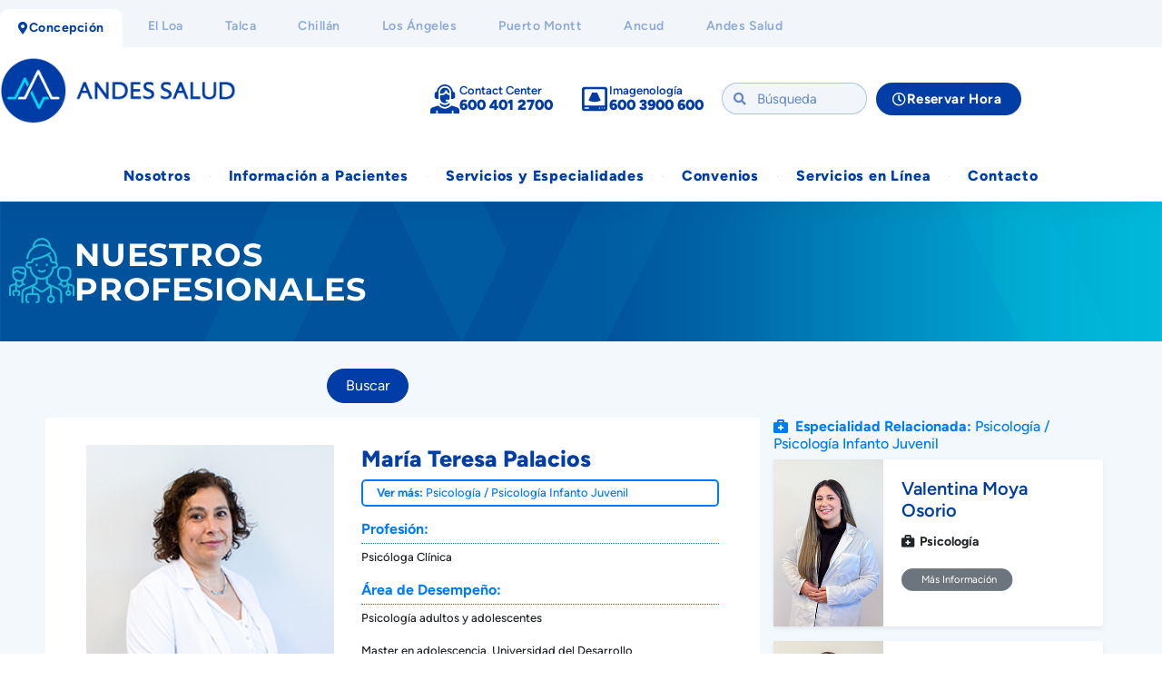

--- FILE ---
content_type: text/html; charset=UTF-8
request_url: https://www.andessaludconcepcion.cl/especialidades/psicologia/maria-teresa-palacios/
body_size: 248656
content:
<!DOCTYPE html><html lang="es"><head><script data-no-optimize="1">var litespeed_docref=sessionStorage.getItem("litespeed_docref");litespeed_docref&&(Object.defineProperty(document,"referrer",{get:function(){return litespeed_docref}}),sessionStorage.removeItem("litespeed_docref"));</script> <meta charset="UTF-8"><meta name="viewport" content="width=device-width, initial-scale=1.0, viewport-fit=cover" /><title>
María Teresa Palacios - Clínica Andes Salud Concepción</title><meta name='robots' content='index, follow, max-image-preview:large, max-snippet:-1, max-video-preview:-1' /><link rel="canonical" href="https://www.andessaludconcepcion.cl/especialidades/psicologia/maria-teresa-palacios/" /><meta property="og:locale" content="es_ES" /><meta property="og:type" content="article" /><meta property="og:title" content="María Teresa Palacios - Clínica Andes Salud Concepción" /><meta property="og:description" content="Profesión: Psicóloga Clínica Área de Desempeño: Psicología adultos y adolescentes Master en adolescencia, Universidad del Desarrollo Terapia Familiar y tratamiento de adicciones" /><meta property="og:url" content="https://www.andessaludconcepcion.cl/especialidades/psicologia/maria-teresa-palacios/" /><meta property="og:site_name" content="Clínica Andes Salud Concepción" /><meta property="article:published_time" content="2023-02-09T13:43:35+00:00" /><meta property="article:modified_time" content="2024-12-12T15:26:16+00:00" /><meta property="og:image" content="https://www.andessaludconcepcion.cl/wp-content/uploads/2023/02/Maria-Teresa-Palacios.png" /><meta property="og:image:width" content="250" /><meta property="og:image:height" content="360" /><meta property="og:image:type" content="image/png" /><meta name="author" content="nicolas.westermeier" /><meta name="twitter:card" content="summary_large_image" /><meta name="twitter:label1" content="Escrito por" /><meta name="twitter:data1" content="nicolas.westermeier" /> <script type="application/ld+json" class="yoast-schema-graph">{"@context":"https://schema.org","@graph":[{"@type":"Article","@id":"https://www.andessaludconcepcion.cl/especialidades/psicologia/maria-teresa-palacios/#article","isPartOf":{"@id":"https://www.andessaludconcepcion.cl/especialidades/psicologia/maria-teresa-palacios/"},"author":{"name":"nicolas.westermeier","@id":"https://www.andessaludconcepcion.cl/#/schema/person/28350071417a8b3a2b90e31e4676d521"},"headline":"María Teresa Palacios","datePublished":"2023-02-09T13:43:35+00:00","dateModified":"2024-12-12T15:26:16+00:00","mainEntityOfPage":{"@id":"https://www.andessaludconcepcion.cl/especialidades/psicologia/maria-teresa-palacios/"},"wordCount":31,"publisher":{"@id":"https://www.andessaludconcepcion.cl/#organization"},"image":{"@id":"https://www.andessaludconcepcion.cl/especialidades/psicologia/maria-teresa-palacios/#primaryimage"},"thumbnailUrl":"https://www.andessaludconcepcion.cl/wp-content/uploads/2023/02/Maria-Teresa-Palacios.png","keywords":["Hualpén"],"articleSection":["Psicología","Psicología Infanto Juvenil"],"inLanguage":"es"},{"@type":"WebPage","@id":"https://www.andessaludconcepcion.cl/especialidades/psicologia/maria-teresa-palacios/","url":"https://www.andessaludconcepcion.cl/especialidades/psicologia/maria-teresa-palacios/","name":"María Teresa Palacios - Clínica Andes Salud Concepción","isPartOf":{"@id":"https://www.andessaludconcepcion.cl/#website"},"primaryImageOfPage":{"@id":"https://www.andessaludconcepcion.cl/especialidades/psicologia/maria-teresa-palacios/#primaryimage"},"image":{"@id":"https://www.andessaludconcepcion.cl/especialidades/psicologia/maria-teresa-palacios/#primaryimage"},"thumbnailUrl":"https://www.andessaludconcepcion.cl/wp-content/uploads/2023/02/Maria-Teresa-Palacios.png","datePublished":"2023-02-09T13:43:35+00:00","dateModified":"2024-12-12T15:26:16+00:00","breadcrumb":{"@id":"https://www.andessaludconcepcion.cl/especialidades/psicologia/maria-teresa-palacios/#breadcrumb"},"inLanguage":"es","potentialAction":[{"@type":"ReadAction","target":["https://www.andessaludconcepcion.cl/especialidades/psicologia/maria-teresa-palacios/"]}]},{"@type":"ImageObject","inLanguage":"es","@id":"https://www.andessaludconcepcion.cl/especialidades/psicologia/maria-teresa-palacios/#primaryimage","url":"https://www.andessaludconcepcion.cl/wp-content/uploads/2023/02/Maria-Teresa-Palacios.png","contentUrl":"https://www.andessaludconcepcion.cl/wp-content/uploads/2023/02/Maria-Teresa-Palacios.png","width":250,"height":360,"caption":"Dra. María Teresa Palacios"},{"@type":"BreadcrumbList","@id":"https://www.andessaludconcepcion.cl/especialidades/psicologia/maria-teresa-palacios/#breadcrumb","itemListElement":[{"@type":"ListItem","position":1,"name":"Portada","item":"https://www.andessaludconcepcion.cl/"},{"@type":"ListItem","position":2,"name":"María Teresa Palacios"}]},{"@type":"WebSite","@id":"https://www.andessaludconcepcion.cl/#website","url":"https://www.andessaludconcepcion.cl/","name":"Clínica Andes Salud Concepción","description":"El mejor cuidado en tu región","publisher":{"@id":"https://www.andessaludconcepcion.cl/#organization"},"potentialAction":[{"@type":"SearchAction","target":{"@type":"EntryPoint","urlTemplate":"https://www.andessaludconcepcion.cl/?s={search_term_string}"},"query-input":{"@type":"PropertyValueSpecification","valueRequired":true,"valueName":"search_term_string"}}],"inLanguage":"es"},{"@type":"Organization","@id":"https://www.andessaludconcepcion.cl/#organization","name":"Andes Salud Concepción","url":"https://www.andessaludconcepcion.cl/","logo":{"@type":"ImageObject","inLanguage":"es","@id":"https://www.andessaludconcepcion.cl/#/schema/logo/image/","url":"https://www.andessaludconcepcion.cl/wp-content/uploads/2021/06/logotipo-1.svg","contentUrl":"https://www.andessaludconcepcion.cl/wp-content/uploads/2021/06/logotipo-1.svg","width":1,"height":1,"caption":"Andes Salud Concepción"},"image":{"@id":"https://www.andessaludconcepcion.cl/#/schema/logo/image/"}},{"@type":"Person","@id":"https://www.andessaludconcepcion.cl/#/schema/person/28350071417a8b3a2b90e31e4676d521","name":"nicolas.westermeier","image":{"@type":"ImageObject","inLanguage":"es","@id":"https://www.andessaludconcepcion.cl/#/schema/person/image/","url":"https://www.andessaludconcepcion.cl/wp-content/litespeed/avatar/bfe2e497561d0c2bfecb734a2e7c7bb2.jpg?ver=1768825602","contentUrl":"https://www.andessaludconcepcion.cl/wp-content/litespeed/avatar/bfe2e497561d0c2bfecb734a2e7c7bb2.jpg?ver=1768825602","caption":"nicolas.westermeier"},"url":"https://www.andessaludconcepcion.cl/author/nicolas-westermeier/"}]}</script> <link rel='dns-prefetch' href='//challenges.cloudflare.com' /><link rel='dns-prefetch' href='//www.googletagmanager.com' /><link rel="alternate" title="oEmbed (JSON)" type="application/json+oembed" href="https://www.andessaludconcepcion.cl/wp-json/oembed/1.0/embed?url=https%3A%2F%2Fwww.andessaludconcepcion.cl%2Fespecialidades%2Fpsicologia%2Fmaria-teresa-palacios%2F" /><link rel="alternate" title="oEmbed (XML)" type="text/xml+oembed" href="https://www.andessaludconcepcion.cl/wp-json/oembed/1.0/embed?url=https%3A%2F%2Fwww.andessaludconcepcion.cl%2Fespecialidades%2Fpsicologia%2Fmaria-teresa-palacios%2F&#038;format=xml" /><style id='wp-img-auto-sizes-contain-inline-css' type='text/css'>img:is([sizes=auto i],[sizes^="auto," i]){contain-intrinsic-size:3000px 1500px}
/*# sourceURL=wp-img-auto-sizes-contain-inline-css */</style><link data-optimized="2" rel="stylesheet" href="https://www.andessaludconcepcion.cl/wp-content/litespeed/css/5a89b520bcd7baf0c0c60879ce6efd0a.css?ver=dc833" /><style id='classic-theme-styles-inline-css' type='text/css'>/*! This file is auto-generated */
.wp-block-button__link{color:#fff;background-color:#32373c;border-radius:9999px;box-shadow:none;text-decoration:none;padding:calc(.667em + 2px) calc(1.333em + 2px);font-size:1.125em}.wp-block-file__button{background:#32373c;color:#fff;text-decoration:none}
/*# sourceURL=/wp-includes/css/classic-themes.min.css */</style><style id='global-styles-inline-css' type='text/css'>:root{--wp--preset--aspect-ratio--square: 1;--wp--preset--aspect-ratio--4-3: 4/3;--wp--preset--aspect-ratio--3-4: 3/4;--wp--preset--aspect-ratio--3-2: 3/2;--wp--preset--aspect-ratio--2-3: 2/3;--wp--preset--aspect-ratio--16-9: 16/9;--wp--preset--aspect-ratio--9-16: 9/16;--wp--preset--color--black: #000000;--wp--preset--color--cyan-bluish-gray: #abb8c3;--wp--preset--color--white: #ffffff;--wp--preset--color--pale-pink: #f78da7;--wp--preset--color--vivid-red: #cf2e2e;--wp--preset--color--luminous-vivid-orange: #ff6900;--wp--preset--color--luminous-vivid-amber: #fcb900;--wp--preset--color--light-green-cyan: #7bdcb5;--wp--preset--color--vivid-green-cyan: #00d084;--wp--preset--color--pale-cyan-blue: #8ed1fc;--wp--preset--color--vivid-cyan-blue: #0693e3;--wp--preset--color--vivid-purple: #9b51e0;--wp--preset--gradient--vivid-cyan-blue-to-vivid-purple: linear-gradient(135deg,rgb(6,147,227) 0%,rgb(155,81,224) 100%);--wp--preset--gradient--light-green-cyan-to-vivid-green-cyan: linear-gradient(135deg,rgb(122,220,180) 0%,rgb(0,208,130) 100%);--wp--preset--gradient--luminous-vivid-amber-to-luminous-vivid-orange: linear-gradient(135deg,rgb(252,185,0) 0%,rgb(255,105,0) 100%);--wp--preset--gradient--luminous-vivid-orange-to-vivid-red: linear-gradient(135deg,rgb(255,105,0) 0%,rgb(207,46,46) 100%);--wp--preset--gradient--very-light-gray-to-cyan-bluish-gray: linear-gradient(135deg,rgb(238,238,238) 0%,rgb(169,184,195) 100%);--wp--preset--gradient--cool-to-warm-spectrum: linear-gradient(135deg,rgb(74,234,220) 0%,rgb(151,120,209) 20%,rgb(207,42,186) 40%,rgb(238,44,130) 60%,rgb(251,105,98) 80%,rgb(254,248,76) 100%);--wp--preset--gradient--blush-light-purple: linear-gradient(135deg,rgb(255,206,236) 0%,rgb(152,150,240) 100%);--wp--preset--gradient--blush-bordeaux: linear-gradient(135deg,rgb(254,205,165) 0%,rgb(254,45,45) 50%,rgb(107,0,62) 100%);--wp--preset--gradient--luminous-dusk: linear-gradient(135deg,rgb(255,203,112) 0%,rgb(199,81,192) 50%,rgb(65,88,208) 100%);--wp--preset--gradient--pale-ocean: linear-gradient(135deg,rgb(255,245,203) 0%,rgb(182,227,212) 50%,rgb(51,167,181) 100%);--wp--preset--gradient--electric-grass: linear-gradient(135deg,rgb(202,248,128) 0%,rgb(113,206,126) 100%);--wp--preset--gradient--midnight: linear-gradient(135deg,rgb(2,3,129) 0%,rgb(40,116,252) 100%);--wp--preset--font-size--small: 13px;--wp--preset--font-size--medium: 20px;--wp--preset--font-size--large: 36px;--wp--preset--font-size--x-large: 42px;--wp--preset--spacing--20: 0.44rem;--wp--preset--spacing--30: 0.67rem;--wp--preset--spacing--40: 1rem;--wp--preset--spacing--50: 1.5rem;--wp--preset--spacing--60: 2.25rem;--wp--preset--spacing--70: 3.38rem;--wp--preset--spacing--80: 5.06rem;--wp--preset--shadow--natural: 6px 6px 9px rgba(0, 0, 0, 0.2);--wp--preset--shadow--deep: 12px 12px 50px rgba(0, 0, 0, 0.4);--wp--preset--shadow--sharp: 6px 6px 0px rgba(0, 0, 0, 0.2);--wp--preset--shadow--outlined: 6px 6px 0px -3px rgb(255, 255, 255), 6px 6px rgb(0, 0, 0);--wp--preset--shadow--crisp: 6px 6px 0px rgb(0, 0, 0);}:where(.is-layout-flex){gap: 0.5em;}:where(.is-layout-grid){gap: 0.5em;}body .is-layout-flex{display: flex;}.is-layout-flex{flex-wrap: wrap;align-items: center;}.is-layout-flex > :is(*, div){margin: 0;}body .is-layout-grid{display: grid;}.is-layout-grid > :is(*, div){margin: 0;}:where(.wp-block-columns.is-layout-flex){gap: 2em;}:where(.wp-block-columns.is-layout-grid){gap: 2em;}:where(.wp-block-post-template.is-layout-flex){gap: 1.25em;}:where(.wp-block-post-template.is-layout-grid){gap: 1.25em;}.has-black-color{color: var(--wp--preset--color--black) !important;}.has-cyan-bluish-gray-color{color: var(--wp--preset--color--cyan-bluish-gray) !important;}.has-white-color{color: var(--wp--preset--color--white) !important;}.has-pale-pink-color{color: var(--wp--preset--color--pale-pink) !important;}.has-vivid-red-color{color: var(--wp--preset--color--vivid-red) !important;}.has-luminous-vivid-orange-color{color: var(--wp--preset--color--luminous-vivid-orange) !important;}.has-luminous-vivid-amber-color{color: var(--wp--preset--color--luminous-vivid-amber) !important;}.has-light-green-cyan-color{color: var(--wp--preset--color--light-green-cyan) !important;}.has-vivid-green-cyan-color{color: var(--wp--preset--color--vivid-green-cyan) !important;}.has-pale-cyan-blue-color{color: var(--wp--preset--color--pale-cyan-blue) !important;}.has-vivid-cyan-blue-color{color: var(--wp--preset--color--vivid-cyan-blue) !important;}.has-vivid-purple-color{color: var(--wp--preset--color--vivid-purple) !important;}.has-black-background-color{background-color: var(--wp--preset--color--black) !important;}.has-cyan-bluish-gray-background-color{background-color: var(--wp--preset--color--cyan-bluish-gray) !important;}.has-white-background-color{background-color: var(--wp--preset--color--white) !important;}.has-pale-pink-background-color{background-color: var(--wp--preset--color--pale-pink) !important;}.has-vivid-red-background-color{background-color: var(--wp--preset--color--vivid-red) !important;}.has-luminous-vivid-orange-background-color{background-color: var(--wp--preset--color--luminous-vivid-orange) !important;}.has-luminous-vivid-amber-background-color{background-color: var(--wp--preset--color--luminous-vivid-amber) !important;}.has-light-green-cyan-background-color{background-color: var(--wp--preset--color--light-green-cyan) !important;}.has-vivid-green-cyan-background-color{background-color: var(--wp--preset--color--vivid-green-cyan) !important;}.has-pale-cyan-blue-background-color{background-color: var(--wp--preset--color--pale-cyan-blue) !important;}.has-vivid-cyan-blue-background-color{background-color: var(--wp--preset--color--vivid-cyan-blue) !important;}.has-vivid-purple-background-color{background-color: var(--wp--preset--color--vivid-purple) !important;}.has-black-border-color{border-color: var(--wp--preset--color--black) !important;}.has-cyan-bluish-gray-border-color{border-color: var(--wp--preset--color--cyan-bluish-gray) !important;}.has-white-border-color{border-color: var(--wp--preset--color--white) !important;}.has-pale-pink-border-color{border-color: var(--wp--preset--color--pale-pink) !important;}.has-vivid-red-border-color{border-color: var(--wp--preset--color--vivid-red) !important;}.has-luminous-vivid-orange-border-color{border-color: var(--wp--preset--color--luminous-vivid-orange) !important;}.has-luminous-vivid-amber-border-color{border-color: var(--wp--preset--color--luminous-vivid-amber) !important;}.has-light-green-cyan-border-color{border-color: var(--wp--preset--color--light-green-cyan) !important;}.has-vivid-green-cyan-border-color{border-color: var(--wp--preset--color--vivid-green-cyan) !important;}.has-pale-cyan-blue-border-color{border-color: var(--wp--preset--color--pale-cyan-blue) !important;}.has-vivid-cyan-blue-border-color{border-color: var(--wp--preset--color--vivid-cyan-blue) !important;}.has-vivid-purple-border-color{border-color: var(--wp--preset--color--vivid-purple) !important;}.has-vivid-cyan-blue-to-vivid-purple-gradient-background{background: var(--wp--preset--gradient--vivid-cyan-blue-to-vivid-purple) !important;}.has-light-green-cyan-to-vivid-green-cyan-gradient-background{background: var(--wp--preset--gradient--light-green-cyan-to-vivid-green-cyan) !important;}.has-luminous-vivid-amber-to-luminous-vivid-orange-gradient-background{background: var(--wp--preset--gradient--luminous-vivid-amber-to-luminous-vivid-orange) !important;}.has-luminous-vivid-orange-to-vivid-red-gradient-background{background: var(--wp--preset--gradient--luminous-vivid-orange-to-vivid-red) !important;}.has-very-light-gray-to-cyan-bluish-gray-gradient-background{background: var(--wp--preset--gradient--very-light-gray-to-cyan-bluish-gray) !important;}.has-cool-to-warm-spectrum-gradient-background{background: var(--wp--preset--gradient--cool-to-warm-spectrum) !important;}.has-blush-light-purple-gradient-background{background: var(--wp--preset--gradient--blush-light-purple) !important;}.has-blush-bordeaux-gradient-background{background: var(--wp--preset--gradient--blush-bordeaux) !important;}.has-luminous-dusk-gradient-background{background: var(--wp--preset--gradient--luminous-dusk) !important;}.has-pale-ocean-gradient-background{background: var(--wp--preset--gradient--pale-ocean) !important;}.has-electric-grass-gradient-background{background: var(--wp--preset--gradient--electric-grass) !important;}.has-midnight-gradient-background{background: var(--wp--preset--gradient--midnight) !important;}.has-small-font-size{font-size: var(--wp--preset--font-size--small) !important;}.has-medium-font-size{font-size: var(--wp--preset--font-size--medium) !important;}.has-large-font-size{font-size: var(--wp--preset--font-size--large) !important;}.has-x-large-font-size{font-size: var(--wp--preset--font-size--x-large) !important;}
:where(.wp-block-post-template.is-layout-flex){gap: 1.25em;}:where(.wp-block-post-template.is-layout-grid){gap: 1.25em;}
:where(.wp-block-term-template.is-layout-flex){gap: 1.25em;}:where(.wp-block-term-template.is-layout-grid){gap: 1.25em;}
:where(.wp-block-columns.is-layout-flex){gap: 2em;}:where(.wp-block-columns.is-layout-grid){gap: 2em;}
:root :where(.wp-block-pullquote){font-size: 1.5em;line-height: 1.6;}
/*# sourceURL=global-styles-inline-css */</style><style id='contact-form-7-inline-css' type='text/css'>.wpcf7 .wpcf7-recaptcha iframe {margin-bottom: 0;}.wpcf7 .wpcf7-recaptcha[data-align="center"] > div {margin: 0 auto;}.wpcf7 .wpcf7-recaptcha[data-align="right"] > div {margin: 0 0 0 auto;}
/*# sourceURL=contact-form-7-inline-css */</style><style id='elementor-icons-inline-css' type='text/css'>.elementor-add-new-section .elementor-add-templately-promo-button{
            background-color: #5d4fff !important;
            background-image: url(https://www.andessaludconcepcion.cl/wp-content/plugins/essential-addons-for-elementor-lite/assets/admin/images/templately/logo-icon.svg);
            background-repeat: no-repeat;
            background-position: center center;
            position: relative;
        }
        
		.elementor-add-new-section .elementor-add-templately-promo-button > i{
            height: 12px;
        }
        
        body .elementor-add-new-section .elementor-add-section-area-button {
            margin-left: 0;
        }

		.elementor-add-new-section .elementor-add-templately-promo-button{
            background-color: #5d4fff !important;
            background-image: url(https://www.andessaludconcepcion.cl/wp-content/plugins/essential-addons-for-elementor-lite/assets/admin/images/templately/logo-icon.svg);
            background-repeat: no-repeat;
            background-position: center center;
            position: relative;
        }
        
		.elementor-add-new-section .elementor-add-templately-promo-button > i{
            height: 12px;
        }
        
        body .elementor-add-new-section .elementor-add-section-area-button {
            margin-left: 0;
        }
/*# sourceURL=elementor-icons-inline-css */</style> <script type="litespeed/javascript" data-src="https://www.andessaludconcepcion.cl/wp-includes/js/jquery/jquery.min.js" id="jquery-core-js"></script> <script id="aurora-heatmap-js-extra" type="litespeed/javascript">var aurora_heatmap={"_mode":"reporter","ajax_url":"https://www.andessaludconcepcion.cl/wp-admin/admin-ajax.php","action":"aurora_heatmap","reports":"click_pc,click_mobile","debug":"0","ajax_delay_time":"3000","ajax_interval":"10","ajax_bulk":null}</script> 
 <script type="litespeed/javascript" data-src="https://www.googletagmanager.com/gtag/js?id=GT-57VX826" id="google_gtagjs-js"></script> <script id="google_gtagjs-js-after" type="litespeed/javascript">window.dataLayer=window.dataLayer||[];function gtag(){dataLayer.push(arguments)}
gtag("set","linker",{"domains":["www.andessaludconcepcion.cl"]});gtag("js",new Date());gtag("set","developer_id.dZTNiMT",!0);gtag("config","GT-57VX826")</script> <link rel="https://api.w.org/" href="https://www.andessaludconcepcion.cl/wp-json/" /><link rel="alternate" title="JSON" type="application/json" href="https://www.andessaludconcepcion.cl/wp-json/wp/v2/posts/32427" /><link rel="EditURI" type="application/rsd+xml" title="RSD" href="https://www.andessaludconcepcion.cl/xmlrpc.php?rsd" /><meta name="generator" content="WordPress 6.9" /><link rel='shortlink' href='https://www.andessaludconcepcion.cl/?p=32427' /><meta name="generator" content="Site Kit by Google 1.168.0" /><meta name="generator" content="Elementor 3.34.0; settings: css_print_method-external, google_font-enabled, font_display-auto">
 <script type="litespeed/javascript">(function(w,d,s,l,i){w[l]=w[l]||[];w[l].push({'gtm.start':new Date().getTime(),event:'gtm.js'});var f=d.getElementsByTagName(s)[0],j=d.createElement(s),dl=l!='dataLayer'?'&l='+l:'';j.async=!0;j.src='https://www.googletagmanager.com/gtm.js?id='+i+dl;f.parentNode.insertBefore(j,f)})(window,document,'script','dataLayer','GTM-MHGMFGXJ')</script>  <script type="litespeed/javascript">(function(w,d,s,l,i){w[l]=w[l]||[];w[l].push({'gtm.start':new Date().getTime(),event:'gtm.js'});var f=d.getElementsByTagName(s)[0],j=d.createElement(s),dl=l!='dataLayer'?'&l='+l:'';j.async=!0;j.src='https://www.googletagmanager.com/gtm.js?id='+i+dl;f.parentNode.insertBefore(j,f)})(window,document,'script','dataLayer','GTM-WT58LDS')</script> <style>.e-con.e-parent:nth-of-type(n+4):not(.e-lazyloaded):not(.e-no-lazyload),
				.e-con.e-parent:nth-of-type(n+4):not(.e-lazyloaded):not(.e-no-lazyload) * {
					background-image: none !important;
				}
				@media screen and (max-height: 1024px) {
					.e-con.e-parent:nth-of-type(n+3):not(.e-lazyloaded):not(.e-no-lazyload),
					.e-con.e-parent:nth-of-type(n+3):not(.e-lazyloaded):not(.e-no-lazyload) * {
						background-image: none !important;
					}
				}
				@media screen and (max-height: 640px) {
					.e-con.e-parent:nth-of-type(n+2):not(.e-lazyloaded):not(.e-no-lazyload),
					.e-con.e-parent:nth-of-type(n+2):not(.e-lazyloaded):not(.e-no-lazyload) * {
						background-image: none !important;
					}
				}</style> <script type="litespeed/javascript" data-src="https://www.googletagmanager.com/gtag/js?id=UA-193537019-1"></script> <script type="litespeed/javascript">window.dataLayer=window.dataLayer||[];function gtag(){dataLayer.push(arguments)}
gtag('js',new Date());gtag('config','UA-193537019-1')</script>  <script type="litespeed/javascript">(function(w,d,s,l,i){w[l]=w[l]||[];w[l].push({'gtm.start':new Date().getTime(),event:'gtm.js'});var f=d.getElementsByTagName(s)[0],j=d.createElement(s),dl=l!='dataLayer'?'&l='+l:'';j.async=!0;j.src='https://www.googletagmanager.com/gtm.js?id='+i+dl;f.parentNode.insertBefore(j,f)})(window,document,'script','dataLayer','GTM-WT58LDS')</script> <link rel="icon" href="https://www.andessaludconcepcion.cl/wp-content/uploads/2021/08/cropped-favicon-32x32.png" sizes="32x32" /><link rel="icon" href="https://www.andessaludconcepcion.cl/wp-content/uploads/2021/08/cropped-favicon-192x192.png" sizes="192x192" /><link rel="apple-touch-icon" href="https://www.andessaludconcepcion.cl/wp-content/uploads/2021/08/cropped-favicon-180x180.png" /><meta name="msapplication-TileImage" content="https://www.andessaludconcepcion.cl/wp-content/uploads/2021/08/cropped-favicon-270x270.png" /><style type="text/css" id="wp-custom-css">.ob-is-glider .swiper-button-next:after, .ob-is-glider .swiper-button-prev:after {
	display: none;
}

.swiper-button-next, .swiper-button-prev {
    position: absolute!important;
}

.swiper-slide {
    display: inline-block!important;
}
.swiper-wrapper {
	display: flex!important;
}

selector.elementor-sticky--effects{
background-color: rgb(243, 245, 247)!important;
box-shadow: 0px 10px 20px 0px rgba(0,0,0,0.2);
}

selector{
transition: background-color 1s ease !important;
}
selector.elementor-sticky--effects{
min-height: 70px;
}
selector{
transition: min-height 1s ease !important;
}

.logotipo img {
max-width: 285px;
height: auto;
transition: all 0.8s ease;
}
.elementor-sticky--effects .logotipo img {
margin-top: 0px;	
max-width: 185px;
height: auto;
}


.menu_sticky {
 opacity: 0;
	visibility: hidden;
	transition: all 0.8s ease;
}
.elementor-sticky--effects .menu_sticky {
	visibility: visible;
 opacity: 1;
}


iframe.iframe_agenda {
    width: 1200px!important;
    margin-top: 35px!important;
	height: 226px;
    box-shadow: 0px 10px 40px -10px #333;
    border-radius: 30px;
    margin-right: auto!important;
    margin-left: auto!important;
    display: block;
}

#agenda-hora iframe.iframe_agenda {
 height: 429px;
 margin-left: 0px;
 margin-right: 0px;
 margin-top: 28px;
 width: 90%!important;
	
	}


iframe.iframe_presupuesto {
    width: 100%!important;
	height: 900px;
    display: block;

}


@media (max-width: 767px) {
	
	iframe.iframe_presupuesto {
    width: 100%!important;
}
	
	.form_col_l, .form_col_r {
			width: 100%; 
			float: none; 


	}
    .eael-post-list-container.layout-advanced .eael-post-list-header .post-categories a {
        width: 90%;
    }
	
	.elementor-8837 .elementor-element.elementor-element-c4e6bb8 .elementor-icon {
    margin-top: 8px;
}
	
	.tabs-clinicas-inicio .eael-tabs-nav
{
    width: 100%;
}

	iframe.iframe_agenda {
 height: 429px;
 margin-left: 0px;
 margin-right: 0px;
 margin-top: 28px;
 width: 90%!important;
	
	}


	
	
	.scroll-horizontal {
  display: flex;
  flex-wrap: nowrap;
  overflow-x: auto;
  -webkit-overflow-scrolling: touch; /* Suavidad en iOS */
  scrollbar-width: none; /* Oculta scrollbar en Firefox */
}

.scroll-horizontal::-webkit-scrollbar {
  display: none; /* Oculta scrollbar en Chrome/Safari */
}

.scroll-horizontal > * {
  flex: 0 0 auto;
  margin-right: 10px; /* Espacio entre elementos, opcional */
}
	
    .scroll-horizontal > .elementor-container {
        max-width: max-content !important;
    }	
	
}</style></head><body class="wp-singular post-template-default single single-post postid-32427 single-format-standard wp-custom-logo wp-theme-andessalud-2022-casc elementor-default elementor-kit-21729"><noscript><iframe data-lazyloaded="1" src="about:blank" data-litespeed-src="https://www.googletagmanager.com/ns.html?id=GTM-MHGMFGXJ"
height="0" width="0" style="display:none;visibility:hidden"></iframe></noscript><noscript><iframe data-lazyloaded="1" src="about:blank" data-litespeed-src="https://www.googletagmanager.com/ns.html?id=GTM-WT58LDS"
height="0" width="0" style="display:none;visibility:hidden"></iframe></noscript><header data-elementor-type="header" data-elementor-id="82077" class="elementor elementor-82077 elementor-location-header" data-elementor-post-type="elementor_library"><section data-particle_enable="false" data-particle-mobile-disabled="false" class="elementor-section elementor-top-section elementor-element elementor-element-546b769 elementor-section-content-middle elementor-hidden-desktop elementor-section-boxed elementor-section-height-default elementor-section-height-default" data-id="546b769" data-element_type="section" data-settings="{&quot;background_background&quot;:&quot;classic&quot;,&quot;_ob_glider_is_slider&quot;:&quot;no&quot;}"><div class="elementor-container elementor-column-gap-default"><div class="elementor-column elementor-col-100 elementor-top-column elementor-element elementor-element-d52ef1c" data-id="d52ef1c" data-element_type="column"><div class="elementor-widget-wrap elementor-element-populated"><div class="elementor-element elementor-element-ebd594d elementor-widget elementor-widget-button" data-id="ebd594d" data-element_type="widget" data-widget_type="button.default"><div class="elementor-widget-container"><div class="elementor-button-wrapper">
<a class="elementor-button elementor-button-link elementor-size-sm" href="#elementor-action%3Aaction%3Dpopup%3Aopen%26settings%3DeyJpZCI6Ijc5NjM4IiwidG9nZ2xlIjpmYWxzZX0%3D">
<span class="elementor-button-content-wrapper">
<span class="elementor-button-icon">
<i aria-hidden="true" class="fas fa-map-marker-alt"></i>			</span>
<span class="elementor-button-text">Andes Salud en tu región: <b>Concepción</b></span>
</span>
</a></div></div></div></div></div></div></section><section data-particle_enable="false" data-particle-mobile-disabled="false" class="elementor-section elementor-top-section elementor-element elementor-element-870e511 elementor-hidden-tablet elementor-hidden-mobile elementor-section-boxed elementor-section-height-default elementor-section-height-default" data-id="870e511" data-element_type="section" data-settings="{&quot;background_background&quot;:&quot;classic&quot;,&quot;_ob_glider_is_slider&quot;:&quot;no&quot;}"><div class="elementor-container elementor-column-gap-default"><div class="elementor-column elementor-col-100 elementor-top-column elementor-element elementor-element-bbcbfd8" data-id="bbcbfd8" data-element_type="column"><div class="elementor-widget-wrap elementor-element-populated"><div class="elementor-element elementor-element-f1cf8b9 elementor-widget__width-auto elementor-widget elementor-widget-button" data-id="f1cf8b9" data-element_type="widget" data-widget_type="button.default"><div class="elementor-widget-container"><div class="elementor-button-wrapper">
<a class="elementor-button elementor-button-link elementor-size-sm" href="https://www.andessaludconcepcion.cl/">
<span class="elementor-button-content-wrapper">
<span class="elementor-button-icon">
<i aria-hidden="true" class="fas fa-map-marker-alt"></i>			</span>
<span class="elementor-button-text">Concepción</span>
</span>
</a></div></div></div><div class="elementor-element elementor-element-f247877 elementor-widget__width-auto elementor-widget elementor-widget-button" data-id="f247877" data-element_type="widget" data-widget_type="button.default"><div class="elementor-widget-container"><div class="elementor-button-wrapper">
<a class="elementor-button elementor-button-link elementor-size-sm" href="https://www.andessaludelloa.cl/">
<span class="elementor-button-content-wrapper">
<span class="elementor-button-text">El Loa</span>
</span>
</a></div></div></div><div class="elementor-element elementor-element-3004d46 elementor-widget__width-auto elementor-widget elementor-widget-button" data-id="3004d46" data-element_type="widget" data-widget_type="button.default"><div class="elementor-widget-container"><div class="elementor-button-wrapper">
<a class="elementor-button elementor-button-link elementor-size-sm" href="https://www.andessaludtalca.cl/">
<span class="elementor-button-content-wrapper">
<span class="elementor-button-text">Talca</span>
</span>
</a></div></div></div><div class="elementor-element elementor-element-4a6aab1 elementor-widget__width-auto elementor-widget elementor-widget-button" data-id="4a6aab1" data-element_type="widget" data-widget_type="button.default"><div class="elementor-widget-container"><div class="elementor-button-wrapper">
<a class="elementor-button elementor-button-link elementor-size-sm" href="https://www.andessaludchillan.cl/">
<span class="elementor-button-content-wrapper">
<span class="elementor-button-text">Chillán</span>
</span>
</a></div></div></div><div class="elementor-element elementor-element-939783d elementor-widget__width-auto elementor-widget elementor-widget-button" data-id="939783d" data-element_type="widget" data-widget_type="button.default"><div class="elementor-widget-container"><div class="elementor-button-wrapper">
<a class="elementor-button elementor-button-link elementor-size-sm" href="https://www.andessaludlosangeles.cl/">
<span class="elementor-button-content-wrapper">
<span class="elementor-button-text">Los Ángeles</span>
</span>
</a></div></div></div><div class="elementor-element elementor-element-8171aab elementor-widget__width-auto elementor-widget elementor-widget-button" data-id="8171aab" data-element_type="widget" data-widget_type="button.default"><div class="elementor-widget-container"><div class="elementor-button-wrapper">
<a class="elementor-button elementor-button-link elementor-size-sm" href="https://www.andessaludpuertomontt.cl/">
<span class="elementor-button-content-wrapper">
<span class="elementor-button-text">Puerto Montt</span>
</span>
</a></div></div></div><div class="elementor-element elementor-element-011f362 elementor-widget__width-auto elementor-widget elementor-widget-button" data-id="011f362" data-element_type="widget" data-widget_type="button.default"><div class="elementor-widget-container"><div class="elementor-button-wrapper">
<a class="elementor-button elementor-button-link elementor-size-sm" href="https://www.andessaludancud.cl/">
<span class="elementor-button-content-wrapper">
<span class="elementor-button-text">Ancud</span>
</span>
</a></div></div></div><div class="elementor-element elementor-element-d5e82aa elementor-widget__width-auto elementor-widget elementor-widget-button" data-id="d5e82aa" data-element_type="widget" data-widget_type="button.default"><div class="elementor-widget-container"><div class="elementor-button-wrapper">
<a class="elementor-button elementor-button-link elementor-size-sm" href="https://www.andessalud.cl/">
<span class="elementor-button-content-wrapper">
<span class="elementor-button-text">Andes Salud</span>
</span>
</a></div></div></div></div></div></div></section><section data-particle_enable="false" data-particle-mobile-disabled="false" class="elementor-section elementor-top-section elementor-element elementor-element-60bbe75 elementor-section-content-middle elementor-section-boxed elementor-section-height-default elementor-section-height-default" data-id="60bbe75" data-element_type="section" data-settings="{&quot;background_background&quot;:&quot;classic&quot;,&quot;sticky&quot;:&quot;top&quot;,&quot;_ob_glider_is_slider&quot;:&quot;no&quot;,&quot;sticky_on&quot;:[&quot;desktop&quot;,&quot;tablet&quot;,&quot;mobile&quot;],&quot;sticky_offset&quot;:0,&quot;sticky_effects_offset&quot;:0,&quot;sticky_anchor_link_offset&quot;:0}"><div class="elementor-container elementor-column-gap-no"><div class="elementor-column elementor-col-50 elementor-top-column elementor-element elementor-element-3ef6294" data-id="3ef6294" data-element_type="column"><div class="elementor-widget-wrap elementor-element-populated"><div class="elementor-element elementor-element-d072d23 elementor-widget-mobile__width-auto logotipo elementor-widget elementor-widget-image" data-id="d072d23" data-element_type="widget" data-widget_type="image.default"><div class="elementor-widget-container">
<a href="https://www.andessaludconcepcion.cl">
<img data-lazyloaded="1" src="[data-uri]" width="600" height="171" data-src="https://www.andessaludconcepcion.cl/wp-content/uploads/2024/12/cropped-logotipo-andessalud.png" class="attachment-large size-large wp-image-70228" alt="" />								</a></div></div><div class="elementor-element elementor-element-808852d elementor-view-stacked elementor-widget-mobile__width-auto elementor-absolute elementor-hidden-desktop elementor-shape-circle elementor-widget elementor-widget-icon" data-id="808852d" data-element_type="widget" data-settings="{&quot;_position&quot;:&quot;absolute&quot;}" data-widget_type="icon.default"><div class="elementor-widget-container"><div class="elementor-icon-wrapper">
<a class="elementor-icon" href="#elementor-action%3Aaction%3Dpopup%3Aopen%26settings%3DeyJpZCI6IjcyNzAwIiwidG9nZ2xlIjpmYWxzZX0%3D">
<i aria-hidden="true" class="fas fa-bars"></i>			</a></div></div></div></div></div><div class="elementor-column elementor-col-50 elementor-top-column elementor-element elementor-element-c5d0532 elementor-hidden-tablet elementor-hidden-mobile" data-id="c5d0532" data-element_type="column"><div class="elementor-widget-wrap elementor-element-populated"><section data-particle_enable="false" data-particle-mobile-disabled="false" class="elementor-section elementor-inner-section elementor-element elementor-element-0766568 bg-phone elementor-section-boxed elementor-section-height-default elementor-section-height-default" data-id="0766568" data-element_type="section" data-settings="{&quot;_ob_glider_is_slider&quot;:&quot;no&quot;}"><div class="elementor-container elementor-column-gap-default"><div class="elementor-column elementor-col-100 elementor-inner-column elementor-element elementor-element-7351dd6" data-id="7351dd6" data-element_type="column"><div class="elementor-widget-wrap elementor-element-populated"><div class="elementor-element elementor-element-799b7e1 elementor-position-inline-start elementor-widget__width-auto elementor-view-default elementor-mobile-position-block-start elementor-widget elementor-widget-icon-box" data-id="799b7e1" data-element_type="widget" data-widget_type="icon-box.default"><div class="elementor-widget-container"><div class="elementor-icon-box-wrapper"><div class="elementor-icon-box-icon">
<a href="tel:6004012700" class="elementor-icon" tabindex="-1" aria-label="Contact Center">
<svg xmlns="http://www.w3.org/2000/svg" id="Capa_1" height="512" viewBox="0 0 512 512" width="512"><g><path d="m263.377 105.697h30c0 26.829 19.967 49.069 45.818 52.674v-17.175c.001-45.875-37.32-83.196-83.195-83.196s-83.196 37.321-83.196 83.196v17.699h37.375c29.334 0 53.198-23.865 53.198-53.198z"></path><path d="m115.339 255.584h28.294c-.543-4.736-.829-9.555-.829-14.443v-99.946c0-62.416 50.779-113.195 113.196-113.195s113.196 50.779 113.196 113.196v99.946c0 4.888-.286 9.707-.829 14.443h28.294c22.521 0 40.843-18.322 40.843-40.843v-45.511c0-21.962-17.426-39.922-39.177-40.8-7.355-72.039-68.379-128.431-142.327-128.431s-134.972 56.392-142.327 128.431c-21.751.878-39.177 18.838-39.177 40.8v45.511c0 22.521 18.322 40.842 40.843 40.842z"></path><path d="m256 330.667c25.537 0 48.42-12.449 63.694-32h-46.479v-30h61.953c2.611-8.676 4.028-17.925 4.028-27.525v-52.572c-25.132-2.219-47.09-15.661-60.818-35.268-15.056 21.504-40.013 35.592-68.198 35.592h-37.375v52.247c-.001 49.365 37.32 89.526 83.195 89.526z"></path><path d="m340.262 360.892v-40.03c-20.74 24.416-50.829 39.804-84.262 39.804-33.214 0-63.132-15.185-83.857-39.323v39.503l-.144.047c19.688 15.316 52.361 36.25 83.871 36.25 31.652 0 64.542-20.923 84.392-36.251z"></path><path d="m474.182 404.877-100.297-32.877c-16.977 15.126-66.738 55.143-118.014 55.143-51.349 0-100.716-40.105-117.503-55.226l-100.551 32.96c-22.619 7.416-37.817 28.392-37.817 52.195v54.928h103.286v-52h30v52h245.429v-52h30v52h103.285v-54.928c0-23.803-15.198-44.779-37.818-52.195z"></path></g></svg>				</a></div><div class="elementor-icon-box-content"><h3 class="elementor-icon-box-title">
<a href="tel:6004012700" >
Contact Center						</a></h3><p class="elementor-icon-box-description">
600 401 2700</p></div></div></div></div><div class="elementor-element elementor-element-a8bd7f4 elementor-position-inline-start elementor-widget__width-auto elementor-view-default elementor-mobile-position-block-start elementor-widget elementor-widget-icon-box" data-id="a8bd7f4" data-element_type="widget" data-widget_type="icon-box.default"><div class="elementor-widget-container"><div class="elementor-icon-box-wrapper"><div class="elementor-icon-box-icon">
<a href="tel:6003900600" class="elementor-icon" tabindex="-1" aria-label="Imagenología">
<svg xmlns="http://www.w3.org/2000/svg" id="Layer_1" viewBox="0 0 48 48" data-name="Layer 1"><path d="m41 4h-34c-2.209 0-4 1.791-4 4v32c0 2.209 1.791 4 4 4h34c2.209 0 4-1.791 4-4v-32c0-2.209-1.791-4-4-4zm-27 36h-6c-.552 0-1-.448-1-1s.448-1 1-1h6c.552 0 1 .448 1 1s-.448 1-1 1zm18 0c-.552 0-1-.448-1-1s.448-1 1-1 1 .448 1 1-.448 1-1 1zm4 0c-.552 0-1-.448-1-1s.448-1 1-1 1 .448 1 1-.448 1-1 1zm4 0c-.552 0-1-.448-1-1s.448-1 1-1 1 .448 1 1-.448 1-1 1zm1-7c0 1.105-.895 2-2 2h-30c-1.105 0-2-.895-2-2v-23c0-1.105.895-2 2-2h30c1.105 0 2 .895 2 2z"></path><path d="m23.998 28.861c-3.193 0-6.35-.631-9.292-1.854-.52-.216-.744-.836-.506-1.346l5.568-11.94c.213-.457.737-.696 1.211-.526.966.346 1.985.533 3.02.533h-.033c1.035 0 2.053-.187 3.02-.533.474-.17.998.07 1.211.526l5.568 11.94c.238.51.013 1.13-.506 1.346-2.942 1.223-6.1 1.854-9.292 1.854"></path></svg>				</a></div><div class="elementor-icon-box-content"><h3 class="elementor-icon-box-title">
<a href="tel:6003900600" >
Imagenología						</a></h3><p class="elementor-icon-box-description">
600 3900 600</p></div></div></div></div><div class="elementor-element elementor-element-5ddb691 elementor-search-form--skin-minimal elementor-widget__width-initial elementor-widget elementor-widget-search-form" data-id="5ddb691" data-element_type="widget" data-settings="{&quot;skin&quot;:&quot;minimal&quot;}" data-widget_type="search-form.default"><div class="elementor-widget-container">
<search role="search"><form class="elementor-search-form" action="https://www.andessaludconcepcion.cl" method="get"><div class="elementor-search-form__container">
<label class="elementor-screen-only" for="elementor-search-form-5ddb691">Buscar</label><div class="elementor-search-form__icon">
<i aria-hidden="true" class="fas fa-search"></i>							<span class="elementor-screen-only">Buscar</span></div>
<input id="elementor-search-form-5ddb691" placeholder="Búsqueda" class="elementor-search-form__input" type="search" name="s" value=""></div></form>
</search></div></div><div class="elementor-element elementor-element-eefc663 elementor-widget__width-auto elementor-widget elementor-widget-button" data-id="eefc663" data-element_type="widget" data-widget_type="button.default"><div class="elementor-widget-container"><div class="elementor-button-wrapper">
<a class="elementor-button elementor-button-link elementor-size-sm" href="https://reservaweb.andessaludconcepcion.cl/agenda_web/">
<span class="elementor-button-content-wrapper">
<span class="elementor-button-icon">
<i aria-hidden="true" class="far fa-clock"></i>			</span>
<span class="elementor-button-text">Reservar Hora</span>
</span>
</a></div></div></div><div class="elementor-element elementor-element-50ebb1c elementor-view-stacked elementor-widget-mobile__width-auto elementor-absolute elementor-hidden-tablet elementor-hidden-mobile menu_sticky elementor-widget__width-auto elementor-shape-circle elementor-widget elementor-widget-icon" data-id="50ebb1c" data-element_type="widget" data-settings="{&quot;_position&quot;:&quot;absolute&quot;,&quot;motion_fx_motion_fx_scrolling&quot;:&quot;yes&quot;,&quot;motion_fx_opacity_effect&quot;:&quot;yes&quot;,&quot;motion_fx_opacity_direction&quot;:&quot;out-in-out&quot;,&quot;motion_fx_opacity_level&quot;:{&quot;unit&quot;:&quot;px&quot;,&quot;size&quot;:1,&quot;sizes&quot;:[]},&quot;motion_fx_opacity_range&quot;:{&quot;unit&quot;:&quot;%&quot;,&quot;size&quot;:&quot;&quot;,&quot;sizes&quot;:{&quot;start&quot;:40,&quot;end&quot;:100}},&quot;motion_fx_devices&quot;:[&quot;desktop&quot;]}" data-widget_type="icon.default"><div class="elementor-widget-container"><div class="elementor-icon-wrapper">
<a class="elementor-icon" href="#elementor-action%3Aaction%3Dpopup%3Aopen%26settings%3DeyJpZCI6IjcyNzAwIiwidG9nZ2xlIjpmYWxzZX0%3D">
<i aria-hidden="true" class="fas fa-bars"></i>			</a></div></div></div></div></div></div></section></div></div></div></section><section data-particle_enable="false" data-particle-mobile-disabled="false" class="elementor-section elementor-top-section elementor-element elementor-element-70f8381 menu_principal elementor-section-full_width elementor-section-height-default elementor-section-height-default" data-id="70f8381" data-element_type="section" data-settings="{&quot;background_background&quot;:&quot;classic&quot;,&quot;_ob_glider_is_slider&quot;:&quot;no&quot;}"><div class="elementor-container elementor-column-gap-no"><div class="elementor-column elementor-col-100 elementor-top-column elementor-element elementor-element-a22686b" data-id="a22686b" data-element_type="column"><div class="elementor-widget-wrap elementor-element-populated"><div class="elementor-element elementor-element-5ee7791 elementor-nav-menu__align-center elementor-hidden-tablet elementor-hidden-mobile elementor-nav-menu--dropdown-tablet elementor-nav-menu__text-align-aside elementor-nav-menu--toggle elementor-nav-menu--burger elementor-widget elementor-widget-nav-menu" data-id="5ee7791" data-element_type="widget" data-settings="{&quot;submenu_icon&quot;:{&quot;value&quot;:&quot;&lt;i class=\&quot;fas fa-angle-down\&quot; aria-hidden=\&quot;true\&quot;&gt;&lt;\/i&gt;&quot;,&quot;library&quot;:&quot;fa-solid&quot;},&quot;layout&quot;:&quot;horizontal&quot;,&quot;toggle&quot;:&quot;burger&quot;}" data-widget_type="nav-menu.default"><div class="elementor-widget-container"><nav aria-label="Menú" class="elementor-nav-menu--main elementor-nav-menu__container elementor-nav-menu--layout-horizontal e--pointer-underline e--animation-slide"><ul id="menu-1-5ee7791" class="elementor-nav-menu"><li class="menu-item menu-item-type-custom menu-item-object-custom menu-item-has-children menu-item-67918"><a href="#" class="elementor-item elementor-item-anchor">Nosotros</a><ul class="sub-menu elementor-nav-menu--dropdown"><li class="menu-item menu-item-type-post_type menu-item-object-page menu-item-82025"><a href="https://www.andessaludconcepcion.cl/nuestro-equipo/" class="elementor-sub-item">Nuestro equipo</a></li><li class="menu-item menu-item-type-custom menu-item-object-custom menu-item-67919"><a href="https://www.andessalud.cl/nuestro-proposito/" class="elementor-sub-item">Propósito</a></li><li class="menu-item menu-item-type-post_type menu-item-object-page menu-item-79380"><a href="https://www.andessaludconcepcion.cl/historia/" class="elementor-sub-item">Historia</a></li><li class="menu-item menu-item-type-post_type menu-item-object-page menu-item-67990"><a href="https://www.andessaludconcepcion.cl/directorio/" class="elementor-sub-item">Directorio</a></li><li class="menu-item menu-item-type-post_type menu-item-object-page menu-item-67995"><a href="https://www.andessaludconcepcion.cl/unidad-de-calidad/" class="elementor-sub-item">Unidad de Calidad</a></li><li class="menu-item menu-item-type-post_type menu-item-object-page menu-item-67932"><a href="https://www.andessaludconcepcion.cl/como-llegar/" class="elementor-sub-item">Cómo llegar</a></li></ul></li><li class="menu-item menu-item-type-custom menu-item-object-custom menu-item-has-children menu-item-67921"><a href="#" class="elementor-item elementor-item-anchor">Información a Pacientes</a><ul class="sub-menu elementor-nav-menu--dropdown"><li class="menu-item menu-item-type-post_type menu-item-object-page menu-item-67923"><a href="https://www.andessaludconcepcion.cl/derechos-y-deberes/" class="elementor-sub-item">Derechos y Deberes</a></li><li class="menu-item menu-item-type-custom menu-item-object-custom menu-item-67924"><a href="https://www.andessalud.cl/ley-dominga/" class="elementor-sub-item">Ley Dominga</a></li><li class="menu-item menu-item-type-custom menu-item-object-custom menu-item-67925"><a href="https://www.andessalud.cl/ley-mila/" class="elementor-sub-item">Ley Mila</a></li><li class="menu-item menu-item-type-post_type menu-item-object-page menu-item-67928"><a href="https://www.andessaludconcepcion.cl/admision-hospitalaria/" class="elementor-sub-item">Admisión Hospitalaria</a></li><li class="menu-item menu-item-type-post_type menu-item-object-page menu-item-67930"><a href="https://www.andessaludconcepcion.cl/aranceles/" class="elementor-sub-item">Aranceles Particulares 2026</a></li><li class="menu-item menu-item-type-post_type menu-item-object-page menu-item-67931"><a href="https://www.andessaludconcepcion.cl/cirugias-paquetizadas/" class="elementor-sub-item">Cirugías Paquetizadas</a></li><li class="menu-item menu-item-type-post_type menu-item-object-page menu-item-67950"><a href="https://www.andessaludconcepcion.cl/servicio-de-apoyo/farmacia/" class="elementor-sub-item">Farmacia</a></li><li class="menu-item menu-item-type-post_type menu-item-object-page menu-item-67933"><a href="https://www.andessaludconcepcion.cl/servicios-clinicos/hospitalizacion-pacientes-maternidad/" class="elementor-sub-item">Instructivo de Ingreso Maternidad</a></li><li class="menu-item menu-item-type-post_type menu-item-object-page menu-item-67934"><a href="https://www.andessaludconcepcion.cl/servicios-clinicos/medico-quirurgico/" class="elementor-sub-item">Instructivo de Ingreso Médico Quirúrgico</a></li><li class="menu-item menu-item-type-custom menu-item-object-custom menu-item-82027"><a href="https://pyme.ines.cl/pyme/formulario/introduccion.php?EmpresaNewVal=564" class="elementor-sub-item">Canal de Denuncia</a></li></ul></li><li class="menu-item menu-item-type-custom menu-item-object-custom menu-item-has-children menu-item-67935"><a href="#" class="elementor-item elementor-item-anchor">Servicios y Especialidades</a><ul class="sub-menu elementor-nav-menu--dropdown"><li class="menu-item menu-item-type-taxonomy menu-item-object-category current-post-ancestor menu-item-80687"><a href="https://www.andessaludconcepcion.cl/secciones/especialidades/" class="elementor-sub-item">Especialidades</a></li><li class="menu-item menu-item-type-custom menu-item-object-custom menu-item-has-children menu-item-70356"><a href="#" class="elementor-sub-item elementor-item-anchor">Centro Médico</a><ul class="sub-menu elementor-nav-menu--dropdown"><li class="menu-item menu-item-type-post_type menu-item-object-page menu-item-89483"><a href="https://www.andessaludconcepcion.cl/amigdalectomia-con-atencion-integral/" class="elementor-sub-item">Amigdalectomía con Atención Integral</a></li><li class="menu-item menu-item-type-post_type menu-item-object-page menu-item-67937"><a href="https://www.andessaludconcepcion.cl/?page_id=1945" class="elementor-sub-item">Centro Dental</a></li><li class="menu-item menu-item-type-post_type menu-item-object-page menu-item-67939"><a href="https://www.andessaludconcepcion.cl/centro-de-cirugia-robotica/" class="elementor-sub-item">Centro de Cirugía Robótica</a></li><li class="menu-item menu-item-type-post_type menu-item-object-page menu-item-67943"><a href="https://www.andessaludconcepcion.cl/centro-de-cardiologia-y-hemodinamia/" class="elementor-sub-item">Centro de Cardiología y Hemodinamia</a></li><li class="menu-item menu-item-type-post_type menu-item-object-page menu-item-67944"><a href="https://www.andessaludconcepcion.cl/centro-integral-de-cirugia-bariatrica-y-metabolica/" class="elementor-sub-item">Centro Integral de Cirugía Bariátrica, Metabólica y Digestiva</a></li><li class="menu-item menu-item-type-post_type menu-item-object-page menu-item-67942"><a href="https://www.andessaludconcepcion.cl/servicio-de-apoyo/centro-oncologico/" class="elementor-sub-item">Centro Oncológico</a></li><li class="menu-item menu-item-type-post_type menu-item-object-page menu-item-68209"><a href="https://www.andessaludconcepcion.cl/cirugia-de-tiroides/" class="elementor-sub-item">Cirugía de Tiroides</a></li><li class="menu-item menu-item-type-post_type menu-item-object-page menu-item-67945"><a href="https://www.andessaludconcepcion.cl/coloproctologia/" class="elementor-sub-item">Coloproctología</a></li><li class="menu-item menu-item-type-post_type menu-item-object-page menu-item-67946"><a href="https://www.andessaludconcepcion.cl/equipo-cirugia-vascular-periferica/" class="elementor-sub-item">Equipo Cirugía Vascular Periférica</a></li><li class="menu-item menu-item-type-post_type menu-item-object-page menu-item-67941"><a href="https://www.andessaludconcepcion.cl/servicios-clinicos/equipo-de-columna/" class="elementor-sub-item">Equipo de Columna</a></li><li class="menu-item menu-item-type-post_type menu-item-object-page menu-item-67940"><a href="https://www.andessaludconcepcion.cl/equipo-traumatologia-y-ortopedia/centro-de-mano-y-muneca/" class="elementor-sub-item">Equipo de Mano y Muñeca</a></li><li class="menu-item menu-item-type-post_type menu-item-object-page menu-item-81410"><a href="https://www.andessaludconcepcion.cl/neurocirugia/" class="elementor-sub-item">Equipo Neurocirugía</a></li><li class="menu-item menu-item-type-post_type menu-item-object-page menu-item-67947"><a href="https://www.andessaludconcepcion.cl/equipo-traumatologia-y-ortopedia/instituto-de-medicina-deportiva/" class="elementor-sub-item">Instituto Medicina del Deporte</a></li><li class="menu-item menu-item-type-post_type menu-item-object-page menu-item-67955"><a href="https://www.andessaludconcepcion.cl/servicio-de-apoyo/kinesiologia-y-rehabilitacion/" class="elementor-sub-item">Kinesiología y rehabilitación</a></li><li class="menu-item menu-item-type-post_type menu-item-object-page menu-item-67966"><a href="https://www.andessaludconcepcion.cl/servicios-clinicos/instituto-de-oftalmologia/" class="elementor-sub-item">Servicio de Oftalmología</a></li><li class="menu-item menu-item-type-post_type menu-item-object-page menu-item-70704"><a href="https://www.andessaludconcepcion.cl/servicios-clinicos/unidad-atencion-de-adolescencia/" class="elementor-sub-item">Unidad Atención de Adolescencia</a></li><li class="menu-item menu-item-type-post_type menu-item-object-page menu-item-68210"><a href="https://www.andessaludconcepcion.cl/vasectomia/" class="elementor-sub-item">Vasectomía</a></li></ul></li><li class="menu-item menu-item-type-custom menu-item-object-custom menu-item-has-children menu-item-70357"><a href="#" class="elementor-sub-item elementor-item-anchor">Servicios Ambulatorios</a><ul class="sub-menu elementor-nav-menu--dropdown"><li class="menu-item menu-item-type-post_type menu-item-object-page menu-item-67949"><a href="https://www.andessaludconcepcion.cl/endoscopia/" class="elementor-sub-item">Endoscopía​ y Colonoscopía</a></li><li class="menu-item menu-item-type-post_type menu-item-object-page menu-item-81050"><a href="https://www.andessaludconcepcion.cl/servicio-de-apoyo/evaluaciones-auditivas-adultos-y-pediatrico/" class="elementor-sub-item">Evaluaciones Auditivas Adultos y Pediátrico</a></li><li class="menu-item menu-item-type-post_type menu-item-object-page menu-item-67957"><a href="https://www.andessaludconcepcion.cl/laboratorio-clinico/" class="elementor-sub-item">Laboratorio Clínico</a></li><li class="menu-item menu-item-type-post_type menu-item-object-page menu-item-67956"><a href="https://www.andessaludconcepcion.cl/servicio-de-apoyo/laboratorio-del-sueno/" class="elementor-sub-item">Laboratorio del Sueño</a></li><li class="menu-item menu-item-type-post_type menu-item-object-page menu-item-67958"><a href="https://www.andessaludconcepcion.cl/servicio-de-apoyo/laboratotrio-funcion-pulmonar/" class="elementor-sub-item">Laboratorio de función pulmonar</a></li><li class="menu-item menu-item-type-post_type menu-item-object-page menu-item-67959"><a href="https://www.andessaludconcepcion.cl/medicina-preventiva/" class="elementor-sub-item">Medicina Preventiva</a></li><li class="menu-item menu-item-type-post_type menu-item-object-page menu-item-has-children menu-item-67951"><a href="https://www.andessaludconcepcion.cl/servicios-clinicos/imagenologia/" class="elementor-sub-item">Servicio Imagenología</a><ul class="sub-menu elementor-nav-menu--dropdown"><li class="menu-item menu-item-type-post_type menu-item-object-page menu-item-67952"><a href="https://www.andessaludconcepcion.cl/pet-ct/" class="elementor-sub-item">PET-CT</a></li><li class="menu-item menu-item-type-post_type menu-item-object-page menu-item-67953"><a href="https://www.andessaludconcepcion.cl/resonancia-magnetica/" class="elementor-sub-item">Resonancia Magnética</a></li><li class="menu-item menu-item-type-post_type menu-item-object-page menu-item-67954"><a href="https://www.andessaludconcepcion.cl/scanner/" class="elementor-sub-item">Scanner</a></li></ul></li><li class="menu-item menu-item-type-post_type menu-item-object-page menu-item-67960"><a href="https://www.andessaludconcepcion.cl/servicio-de-apoyo/vacunatorio/" class="elementor-sub-item">Vacunatorio</a></li></ul></li><li class="menu-item menu-item-type-custom menu-item-object-custom menu-item-has-children menu-item-70359"><a href="#" class="elementor-sub-item elementor-item-anchor">Unidades Clínicas</a><ul class="sub-menu elementor-nav-menu--dropdown"><li class="menu-item menu-item-type-post_type menu-item-object-page menu-item-67962"><a href="https://www.andessaludconcepcion.cl/servicios-clinicos/maternidad/" class="elementor-sub-item">Maternidad</a></li><li class="menu-item menu-item-type-post_type menu-item-object-page menu-item-67963"><a href="https://www.andessaludconcepcion.cl/servicios-clinicos/neonatologia/" class="elementor-sub-item">Neonatología</a></li><li class="menu-item menu-item-type-post_type menu-item-object-page menu-item-67964"><a href="https://www.andessaludconcepcion.cl/pabellon-quirurgico/" class="elementor-sub-item">Pabellón Quirúrgico</a></li><li class="menu-item menu-item-type-custom menu-item-object-custom menu-item-has-children menu-item-70358"><a href="#" class="elementor-sub-item elementor-item-anchor">Unidad Paciente Critico</a><ul class="sub-menu elementor-nav-menu--dropdown"><li class="menu-item menu-item-type-post_type menu-item-object-page menu-item-67970"><a href="https://www.andessaludconcepcion.cl/servicios-clinicos/u-paciente-critico-neonatal/" class="elementor-sub-item">UCI/UTI Neonatal</a></li><li class="menu-item menu-item-type-post_type menu-item-object-page menu-item-67968"><a href="https://www.andessaludconcepcion.cl/servicios-clinicos/uci-pediatrica/" class="elementor-sub-item">UCI/UTI Pediátrico</a></li><li class="menu-item menu-item-type-post_type menu-item-object-page menu-item-67969"><a href="https://www.andessaludconcepcion.cl/servicios-clinicos/unidad-paciente-critico-adulto/" class="elementor-sub-item">UCI/UTI Adulto</a></li></ul></li></ul></li><li class="menu-item menu-item-type-post_type menu-item-object-page menu-item-67967"><a href="https://www.andessaludconcepcion.cl/servicio-de-urgencia/" class="elementor-sub-item">Servicio de Urgencia</a></li></ul></li><li class="menu-item menu-item-type-custom menu-item-object-custom menu-item-has-children menu-item-67996"><a href="#" class="elementor-item elementor-item-anchor">Convenios</a><ul class="sub-menu elementor-nav-menu--dropdown"><li class="menu-item menu-item-type-custom menu-item-object-custom menu-item-67997"><a href="https://www.andessalud.cl/fonasa/?utm_source=andessalud_concepcion&#038;utm_medium=menu&#038;utm_campaign=fonasa#concepcion" class="elementor-sub-item elementor-item-anchor">Fonasa</a></li><li class="menu-item menu-item-type-custom menu-item-object-custom menu-item-67927"><a href="https://www.andessalud.cl/pad-fonasa/?utm_source=andessalud_concepcion&#038;utm_medium=menu&#038;utm_campaign=pad_fonasa#concepcion" class="elementor-sub-item elementor-item-anchor">PAD Fonasa</a></li><li class="menu-item menu-item-type-custom menu-item-object-custom menu-item-has-children menu-item-89527"><a href="#" class="elementor-sub-item elementor-item-anchor">Isapres</a><ul class="sub-menu elementor-nav-menu--dropdown"><li class="menu-item menu-item-type-custom menu-item-object-custom menu-item-68000"><a href="https://www.andessalud.cl/isapres/?utm_source=andessalud_concepcion&#038;utm_medium=menu&#038;utm_campaign=isapre#concepcion" class="elementor-sub-item elementor-item-anchor">Isapres en Convenio</a></li><li class="menu-item menu-item-type-custom menu-item-object-custom menu-item-89348"><a href="https://www.andessalud.cl/nuevo-plan-unico-andes-salud/?utm_source=andessalud_concepcion&#038;utm_medium=menu&#038;utm_campaign=plan_isapre_esencial" class="elementor-sub-item">Isapre Esencial</a></li></ul></li><li class="menu-item menu-item-type-custom menu-item-object-custom menu-item-67998"><a href="https://www.andessalud.cl/empresas-e-instituciones/?utm_source=andessalud_concepcion&#038;utm_medium=menu&#038;utm_campaign=empresas-e-instituciones#concepcion" class="elementor-sub-item elementor-item-anchor">Empresas e Instituciones</a></li><li class="menu-item menu-item-type-custom menu-item-object-custom menu-item-has-children menu-item-81327"><a href="#" class="elementor-sub-item elementor-item-anchor">Seguros y Convenios Propios</a><ul class="sub-menu elementor-nav-menu--dropdown"><li class="menu-item menu-item-type-custom menu-item-object-custom menu-item-81328"><a href="https://andessalud.segurosdigital.cl/Compra-Online/CL564" class="elementor-sub-item">Plan Andes Salud</a></li><li class="menu-item menu-item-type-custom menu-item-object-custom menu-item-67926"><a href="https://www.andessalud.cl/seguros-andes-salud/?utm_source=andessalud_concepcion&#038;utm_medium=menu&#038;utm_campaign=seguros_andes_salud" class="elementor-sub-item">Seguros Andes Salud</a></li></ul></li><li class="menu-item menu-item-type-custom menu-item-object-custom menu-item-67999"><a href="https://www.andessalud.cl/dipreca-y-ffaa/?utm_source=andessalud_concepcion&#038;utm_medium=menu&#038;utm_campaign=dipreca#concepcion" class="elementor-sub-item elementor-item-anchor">Dipreca y FFAA</a></li></ul></li><li class="menu-item menu-item-type-custom menu-item-object-custom menu-item-has-children menu-item-67971"><a href="#" class="elementor-item elementor-item-anchor">Servicios en Línea</a><ul class="sub-menu elementor-nav-menu--dropdown"><li class="menu-item menu-item-type-custom menu-item-object-custom menu-item-has-children menu-item-67972"><a href="#" class="elementor-sub-item elementor-item-anchor">Reserva de Hora</a><ul class="sub-menu elementor-nav-menu--dropdown"><li class="menu-item menu-item-type-custom menu-item-object-custom menu-item-81333"><a href="https://reservaweb.andessaludconcepcion.cl/agenda_web/" class="elementor-sub-item">Consulta Presencial</a></li><li class="menu-item menu-item-type-custom menu-item-object-custom menu-item-81334"><a href="https://www.andessalud.cl/telemedicina/?utm_source=andessalud_concepcion&#038;utm_medium=menu&#038;utm_campaign=telemedicina" class="elementor-sub-item">Telemedicina</a></li></ul></li><li class="menu-item menu-item-type-post_type menu-item-object-page menu-item-67975"><a href="https://www.andessaludconcepcion.cl/solicitud-presupuesto-quirurgico/" class="elementor-sub-item">Solicitud Presupuesto Quirúrgico</a></li><li class="menu-item menu-item-type-custom menu-item-object-custom menu-item-67974"><a target="_blank" href="https://www.webpay.cl/portalpagodirecto/pages/institucion.jsf?idEstablecimiento=12138843" class="elementor-sub-item">Pago de Programa Médico</a></li></ul></li><li class="menu-item menu-item-type-post_type menu-item-object-page menu-item-67976"><a href="https://www.andessaludconcepcion.cl/contacto/" class="elementor-item">Contacto</a></li></ul></nav><div class="elementor-menu-toggle" role="button" tabindex="0" aria-label="Alternar menú" aria-expanded="false">
<i aria-hidden="true" role="presentation" class="elementor-menu-toggle__icon--open eicon-menu-bar"></i><i aria-hidden="true" role="presentation" class="elementor-menu-toggle__icon--close eicon-close"></i></div><nav class="elementor-nav-menu--dropdown elementor-nav-menu__container" aria-hidden="true"><ul id="menu-2-5ee7791" class="elementor-nav-menu"><li class="menu-item menu-item-type-custom menu-item-object-custom menu-item-has-children menu-item-67918"><a href="#" class="elementor-item elementor-item-anchor" tabindex="-1">Nosotros</a><ul class="sub-menu elementor-nav-menu--dropdown"><li class="menu-item menu-item-type-post_type menu-item-object-page menu-item-82025"><a href="https://www.andessaludconcepcion.cl/nuestro-equipo/" class="elementor-sub-item" tabindex="-1">Nuestro equipo</a></li><li class="menu-item menu-item-type-custom menu-item-object-custom menu-item-67919"><a href="https://www.andessalud.cl/nuestro-proposito/" class="elementor-sub-item" tabindex="-1">Propósito</a></li><li class="menu-item menu-item-type-post_type menu-item-object-page menu-item-79380"><a href="https://www.andessaludconcepcion.cl/historia/" class="elementor-sub-item" tabindex="-1">Historia</a></li><li class="menu-item menu-item-type-post_type menu-item-object-page menu-item-67990"><a href="https://www.andessaludconcepcion.cl/directorio/" class="elementor-sub-item" tabindex="-1">Directorio</a></li><li class="menu-item menu-item-type-post_type menu-item-object-page menu-item-67995"><a href="https://www.andessaludconcepcion.cl/unidad-de-calidad/" class="elementor-sub-item" tabindex="-1">Unidad de Calidad</a></li><li class="menu-item menu-item-type-post_type menu-item-object-page menu-item-67932"><a href="https://www.andessaludconcepcion.cl/como-llegar/" class="elementor-sub-item" tabindex="-1">Cómo llegar</a></li></ul></li><li class="menu-item menu-item-type-custom menu-item-object-custom menu-item-has-children menu-item-67921"><a href="#" class="elementor-item elementor-item-anchor" tabindex="-1">Información a Pacientes</a><ul class="sub-menu elementor-nav-menu--dropdown"><li class="menu-item menu-item-type-post_type menu-item-object-page menu-item-67923"><a href="https://www.andessaludconcepcion.cl/derechos-y-deberes/" class="elementor-sub-item" tabindex="-1">Derechos y Deberes</a></li><li class="menu-item menu-item-type-custom menu-item-object-custom menu-item-67924"><a href="https://www.andessalud.cl/ley-dominga/" class="elementor-sub-item" tabindex="-1">Ley Dominga</a></li><li class="menu-item menu-item-type-custom menu-item-object-custom menu-item-67925"><a href="https://www.andessalud.cl/ley-mila/" class="elementor-sub-item" tabindex="-1">Ley Mila</a></li><li class="menu-item menu-item-type-post_type menu-item-object-page menu-item-67928"><a href="https://www.andessaludconcepcion.cl/admision-hospitalaria/" class="elementor-sub-item" tabindex="-1">Admisión Hospitalaria</a></li><li class="menu-item menu-item-type-post_type menu-item-object-page menu-item-67930"><a href="https://www.andessaludconcepcion.cl/aranceles/" class="elementor-sub-item" tabindex="-1">Aranceles Particulares 2026</a></li><li class="menu-item menu-item-type-post_type menu-item-object-page menu-item-67931"><a href="https://www.andessaludconcepcion.cl/cirugias-paquetizadas/" class="elementor-sub-item" tabindex="-1">Cirugías Paquetizadas</a></li><li class="menu-item menu-item-type-post_type menu-item-object-page menu-item-67950"><a href="https://www.andessaludconcepcion.cl/servicio-de-apoyo/farmacia/" class="elementor-sub-item" tabindex="-1">Farmacia</a></li><li class="menu-item menu-item-type-post_type menu-item-object-page menu-item-67933"><a href="https://www.andessaludconcepcion.cl/servicios-clinicos/hospitalizacion-pacientes-maternidad/" class="elementor-sub-item" tabindex="-1">Instructivo de Ingreso Maternidad</a></li><li class="menu-item menu-item-type-post_type menu-item-object-page menu-item-67934"><a href="https://www.andessaludconcepcion.cl/servicios-clinicos/medico-quirurgico/" class="elementor-sub-item" tabindex="-1">Instructivo de Ingreso Médico Quirúrgico</a></li><li class="menu-item menu-item-type-custom menu-item-object-custom menu-item-82027"><a href="https://pyme.ines.cl/pyme/formulario/introduccion.php?EmpresaNewVal=564" class="elementor-sub-item" tabindex="-1">Canal de Denuncia</a></li></ul></li><li class="menu-item menu-item-type-custom menu-item-object-custom menu-item-has-children menu-item-67935"><a href="#" class="elementor-item elementor-item-anchor" tabindex="-1">Servicios y Especialidades</a><ul class="sub-menu elementor-nav-menu--dropdown"><li class="menu-item menu-item-type-taxonomy menu-item-object-category current-post-ancestor menu-item-80687"><a href="https://www.andessaludconcepcion.cl/secciones/especialidades/" class="elementor-sub-item" tabindex="-1">Especialidades</a></li><li class="menu-item menu-item-type-custom menu-item-object-custom menu-item-has-children menu-item-70356"><a href="#" class="elementor-sub-item elementor-item-anchor" tabindex="-1">Centro Médico</a><ul class="sub-menu elementor-nav-menu--dropdown"><li class="menu-item menu-item-type-post_type menu-item-object-page menu-item-89483"><a href="https://www.andessaludconcepcion.cl/amigdalectomia-con-atencion-integral/" class="elementor-sub-item" tabindex="-1">Amigdalectomía con Atención Integral</a></li><li class="menu-item menu-item-type-post_type menu-item-object-page menu-item-67937"><a href="https://www.andessaludconcepcion.cl/?page_id=1945" class="elementor-sub-item" tabindex="-1">Centro Dental</a></li><li class="menu-item menu-item-type-post_type menu-item-object-page menu-item-67939"><a href="https://www.andessaludconcepcion.cl/centro-de-cirugia-robotica/" class="elementor-sub-item" tabindex="-1">Centro de Cirugía Robótica</a></li><li class="menu-item menu-item-type-post_type menu-item-object-page menu-item-67943"><a href="https://www.andessaludconcepcion.cl/centro-de-cardiologia-y-hemodinamia/" class="elementor-sub-item" tabindex="-1">Centro de Cardiología y Hemodinamia</a></li><li class="menu-item menu-item-type-post_type menu-item-object-page menu-item-67944"><a href="https://www.andessaludconcepcion.cl/centro-integral-de-cirugia-bariatrica-y-metabolica/" class="elementor-sub-item" tabindex="-1">Centro Integral de Cirugía Bariátrica, Metabólica y Digestiva</a></li><li class="menu-item menu-item-type-post_type menu-item-object-page menu-item-67942"><a href="https://www.andessaludconcepcion.cl/servicio-de-apoyo/centro-oncologico/" class="elementor-sub-item" tabindex="-1">Centro Oncológico</a></li><li class="menu-item menu-item-type-post_type menu-item-object-page menu-item-68209"><a href="https://www.andessaludconcepcion.cl/cirugia-de-tiroides/" class="elementor-sub-item" tabindex="-1">Cirugía de Tiroides</a></li><li class="menu-item menu-item-type-post_type menu-item-object-page menu-item-67945"><a href="https://www.andessaludconcepcion.cl/coloproctologia/" class="elementor-sub-item" tabindex="-1">Coloproctología</a></li><li class="menu-item menu-item-type-post_type menu-item-object-page menu-item-67946"><a href="https://www.andessaludconcepcion.cl/equipo-cirugia-vascular-periferica/" class="elementor-sub-item" tabindex="-1">Equipo Cirugía Vascular Periférica</a></li><li class="menu-item menu-item-type-post_type menu-item-object-page menu-item-67941"><a href="https://www.andessaludconcepcion.cl/servicios-clinicos/equipo-de-columna/" class="elementor-sub-item" tabindex="-1">Equipo de Columna</a></li><li class="menu-item menu-item-type-post_type menu-item-object-page menu-item-67940"><a href="https://www.andessaludconcepcion.cl/equipo-traumatologia-y-ortopedia/centro-de-mano-y-muneca/" class="elementor-sub-item" tabindex="-1">Equipo de Mano y Muñeca</a></li><li class="menu-item menu-item-type-post_type menu-item-object-page menu-item-81410"><a href="https://www.andessaludconcepcion.cl/neurocirugia/" class="elementor-sub-item" tabindex="-1">Equipo Neurocirugía</a></li><li class="menu-item menu-item-type-post_type menu-item-object-page menu-item-67947"><a href="https://www.andessaludconcepcion.cl/equipo-traumatologia-y-ortopedia/instituto-de-medicina-deportiva/" class="elementor-sub-item" tabindex="-1">Instituto Medicina del Deporte</a></li><li class="menu-item menu-item-type-post_type menu-item-object-page menu-item-67955"><a href="https://www.andessaludconcepcion.cl/servicio-de-apoyo/kinesiologia-y-rehabilitacion/" class="elementor-sub-item" tabindex="-1">Kinesiología y rehabilitación</a></li><li class="menu-item menu-item-type-post_type menu-item-object-page menu-item-67966"><a href="https://www.andessaludconcepcion.cl/servicios-clinicos/instituto-de-oftalmologia/" class="elementor-sub-item" tabindex="-1">Servicio de Oftalmología</a></li><li class="menu-item menu-item-type-post_type menu-item-object-page menu-item-70704"><a href="https://www.andessaludconcepcion.cl/servicios-clinicos/unidad-atencion-de-adolescencia/" class="elementor-sub-item" tabindex="-1">Unidad Atención de Adolescencia</a></li><li class="menu-item menu-item-type-post_type menu-item-object-page menu-item-68210"><a href="https://www.andessaludconcepcion.cl/vasectomia/" class="elementor-sub-item" tabindex="-1">Vasectomía</a></li></ul></li><li class="menu-item menu-item-type-custom menu-item-object-custom menu-item-has-children menu-item-70357"><a href="#" class="elementor-sub-item elementor-item-anchor" tabindex="-1">Servicios Ambulatorios</a><ul class="sub-menu elementor-nav-menu--dropdown"><li class="menu-item menu-item-type-post_type menu-item-object-page menu-item-67949"><a href="https://www.andessaludconcepcion.cl/endoscopia/" class="elementor-sub-item" tabindex="-1">Endoscopía​ y Colonoscopía</a></li><li class="menu-item menu-item-type-post_type menu-item-object-page menu-item-81050"><a href="https://www.andessaludconcepcion.cl/servicio-de-apoyo/evaluaciones-auditivas-adultos-y-pediatrico/" class="elementor-sub-item" tabindex="-1">Evaluaciones Auditivas Adultos y Pediátrico</a></li><li class="menu-item menu-item-type-post_type menu-item-object-page menu-item-67957"><a href="https://www.andessaludconcepcion.cl/laboratorio-clinico/" class="elementor-sub-item" tabindex="-1">Laboratorio Clínico</a></li><li class="menu-item menu-item-type-post_type menu-item-object-page menu-item-67956"><a href="https://www.andessaludconcepcion.cl/servicio-de-apoyo/laboratorio-del-sueno/" class="elementor-sub-item" tabindex="-1">Laboratorio del Sueño</a></li><li class="menu-item menu-item-type-post_type menu-item-object-page menu-item-67958"><a href="https://www.andessaludconcepcion.cl/servicio-de-apoyo/laboratotrio-funcion-pulmonar/" class="elementor-sub-item" tabindex="-1">Laboratorio de función pulmonar</a></li><li class="menu-item menu-item-type-post_type menu-item-object-page menu-item-67959"><a href="https://www.andessaludconcepcion.cl/medicina-preventiva/" class="elementor-sub-item" tabindex="-1">Medicina Preventiva</a></li><li class="menu-item menu-item-type-post_type menu-item-object-page menu-item-has-children menu-item-67951"><a href="https://www.andessaludconcepcion.cl/servicios-clinicos/imagenologia/" class="elementor-sub-item" tabindex="-1">Servicio Imagenología</a><ul class="sub-menu elementor-nav-menu--dropdown"><li class="menu-item menu-item-type-post_type menu-item-object-page menu-item-67952"><a href="https://www.andessaludconcepcion.cl/pet-ct/" class="elementor-sub-item" tabindex="-1">PET-CT</a></li><li class="menu-item menu-item-type-post_type menu-item-object-page menu-item-67953"><a href="https://www.andessaludconcepcion.cl/resonancia-magnetica/" class="elementor-sub-item" tabindex="-1">Resonancia Magnética</a></li><li class="menu-item menu-item-type-post_type menu-item-object-page menu-item-67954"><a href="https://www.andessaludconcepcion.cl/scanner/" class="elementor-sub-item" tabindex="-1">Scanner</a></li></ul></li><li class="menu-item menu-item-type-post_type menu-item-object-page menu-item-67960"><a href="https://www.andessaludconcepcion.cl/servicio-de-apoyo/vacunatorio/" class="elementor-sub-item" tabindex="-1">Vacunatorio</a></li></ul></li><li class="menu-item menu-item-type-custom menu-item-object-custom menu-item-has-children menu-item-70359"><a href="#" class="elementor-sub-item elementor-item-anchor" tabindex="-1">Unidades Clínicas</a><ul class="sub-menu elementor-nav-menu--dropdown"><li class="menu-item menu-item-type-post_type menu-item-object-page menu-item-67962"><a href="https://www.andessaludconcepcion.cl/servicios-clinicos/maternidad/" class="elementor-sub-item" tabindex="-1">Maternidad</a></li><li class="menu-item menu-item-type-post_type menu-item-object-page menu-item-67963"><a href="https://www.andessaludconcepcion.cl/servicios-clinicos/neonatologia/" class="elementor-sub-item" tabindex="-1">Neonatología</a></li><li class="menu-item menu-item-type-post_type menu-item-object-page menu-item-67964"><a href="https://www.andessaludconcepcion.cl/pabellon-quirurgico/" class="elementor-sub-item" tabindex="-1">Pabellón Quirúrgico</a></li><li class="menu-item menu-item-type-custom menu-item-object-custom menu-item-has-children menu-item-70358"><a href="#" class="elementor-sub-item elementor-item-anchor" tabindex="-1">Unidad Paciente Critico</a><ul class="sub-menu elementor-nav-menu--dropdown"><li class="menu-item menu-item-type-post_type menu-item-object-page menu-item-67970"><a href="https://www.andessaludconcepcion.cl/servicios-clinicos/u-paciente-critico-neonatal/" class="elementor-sub-item" tabindex="-1">UCI/UTI Neonatal</a></li><li class="menu-item menu-item-type-post_type menu-item-object-page menu-item-67968"><a href="https://www.andessaludconcepcion.cl/servicios-clinicos/uci-pediatrica/" class="elementor-sub-item" tabindex="-1">UCI/UTI Pediátrico</a></li><li class="menu-item menu-item-type-post_type menu-item-object-page menu-item-67969"><a href="https://www.andessaludconcepcion.cl/servicios-clinicos/unidad-paciente-critico-adulto/" class="elementor-sub-item" tabindex="-1">UCI/UTI Adulto</a></li></ul></li></ul></li><li class="menu-item menu-item-type-post_type menu-item-object-page menu-item-67967"><a href="https://www.andessaludconcepcion.cl/servicio-de-urgencia/" class="elementor-sub-item" tabindex="-1">Servicio de Urgencia</a></li></ul></li><li class="menu-item menu-item-type-custom menu-item-object-custom menu-item-has-children menu-item-67996"><a href="#" class="elementor-item elementor-item-anchor" tabindex="-1">Convenios</a><ul class="sub-menu elementor-nav-menu--dropdown"><li class="menu-item menu-item-type-custom menu-item-object-custom menu-item-67997"><a href="https://www.andessalud.cl/fonasa/?utm_source=andessalud_concepcion&#038;utm_medium=menu&#038;utm_campaign=fonasa#concepcion" class="elementor-sub-item elementor-item-anchor" tabindex="-1">Fonasa</a></li><li class="menu-item menu-item-type-custom menu-item-object-custom menu-item-67927"><a href="https://www.andessalud.cl/pad-fonasa/?utm_source=andessalud_concepcion&#038;utm_medium=menu&#038;utm_campaign=pad_fonasa#concepcion" class="elementor-sub-item elementor-item-anchor" tabindex="-1">PAD Fonasa</a></li><li class="menu-item menu-item-type-custom menu-item-object-custom menu-item-has-children menu-item-89527"><a href="#" class="elementor-sub-item elementor-item-anchor" tabindex="-1">Isapres</a><ul class="sub-menu elementor-nav-menu--dropdown"><li class="menu-item menu-item-type-custom menu-item-object-custom menu-item-68000"><a href="https://www.andessalud.cl/isapres/?utm_source=andessalud_concepcion&#038;utm_medium=menu&#038;utm_campaign=isapre#concepcion" class="elementor-sub-item elementor-item-anchor" tabindex="-1">Isapres en Convenio</a></li><li class="menu-item menu-item-type-custom menu-item-object-custom menu-item-89348"><a href="https://www.andessalud.cl/nuevo-plan-unico-andes-salud/?utm_source=andessalud_concepcion&#038;utm_medium=menu&#038;utm_campaign=plan_isapre_esencial" class="elementor-sub-item" tabindex="-1">Isapre Esencial</a></li></ul></li><li class="menu-item menu-item-type-custom menu-item-object-custom menu-item-67998"><a href="https://www.andessalud.cl/empresas-e-instituciones/?utm_source=andessalud_concepcion&#038;utm_medium=menu&#038;utm_campaign=empresas-e-instituciones#concepcion" class="elementor-sub-item elementor-item-anchor" tabindex="-1">Empresas e Instituciones</a></li><li class="menu-item menu-item-type-custom menu-item-object-custom menu-item-has-children menu-item-81327"><a href="#" class="elementor-sub-item elementor-item-anchor" tabindex="-1">Seguros y Convenios Propios</a><ul class="sub-menu elementor-nav-menu--dropdown"><li class="menu-item menu-item-type-custom menu-item-object-custom menu-item-81328"><a href="https://andessalud.segurosdigital.cl/Compra-Online/CL564" class="elementor-sub-item" tabindex="-1">Plan Andes Salud</a></li><li class="menu-item menu-item-type-custom menu-item-object-custom menu-item-67926"><a href="https://www.andessalud.cl/seguros-andes-salud/?utm_source=andessalud_concepcion&#038;utm_medium=menu&#038;utm_campaign=seguros_andes_salud" class="elementor-sub-item" tabindex="-1">Seguros Andes Salud</a></li></ul></li><li class="menu-item menu-item-type-custom menu-item-object-custom menu-item-67999"><a href="https://www.andessalud.cl/dipreca-y-ffaa/?utm_source=andessalud_concepcion&#038;utm_medium=menu&#038;utm_campaign=dipreca#concepcion" class="elementor-sub-item elementor-item-anchor" tabindex="-1">Dipreca y FFAA</a></li></ul></li><li class="menu-item menu-item-type-custom menu-item-object-custom menu-item-has-children menu-item-67971"><a href="#" class="elementor-item elementor-item-anchor" tabindex="-1">Servicios en Línea</a><ul class="sub-menu elementor-nav-menu--dropdown"><li class="menu-item menu-item-type-custom menu-item-object-custom menu-item-has-children menu-item-67972"><a href="#" class="elementor-sub-item elementor-item-anchor" tabindex="-1">Reserva de Hora</a><ul class="sub-menu elementor-nav-menu--dropdown"><li class="menu-item menu-item-type-custom menu-item-object-custom menu-item-81333"><a href="https://reservaweb.andessaludconcepcion.cl/agenda_web/" class="elementor-sub-item" tabindex="-1">Consulta Presencial</a></li><li class="menu-item menu-item-type-custom menu-item-object-custom menu-item-81334"><a href="https://www.andessalud.cl/telemedicina/?utm_source=andessalud_concepcion&#038;utm_medium=menu&#038;utm_campaign=telemedicina" class="elementor-sub-item" tabindex="-1">Telemedicina</a></li></ul></li><li class="menu-item menu-item-type-post_type menu-item-object-page menu-item-67975"><a href="https://www.andessaludconcepcion.cl/solicitud-presupuesto-quirurgico/" class="elementor-sub-item" tabindex="-1">Solicitud Presupuesto Quirúrgico</a></li><li class="menu-item menu-item-type-custom menu-item-object-custom menu-item-67974"><a target="_blank" href="https://www.webpay.cl/portalpagodirecto/pages/institucion.jsf?idEstablecimiento=12138843" class="elementor-sub-item" tabindex="-1">Pago de Programa Médico</a></li></ul></li><li class="menu-item menu-item-type-post_type menu-item-object-page menu-item-67976"><a href="https://www.andessaludconcepcion.cl/contacto/" class="elementor-item" tabindex="-1">Contacto</a></li></ul></nav></div></div></div></div></div></section></header><div data-elementor-type="section" data-elementor-id="21803" class="elementor elementor-21803" data-elementor-post-type="elementor_library"><section data-particle_enable="false" data-particle-mobile-disabled="false" class="elementor-section elementor-top-section elementor-element elementor-element-4d0b1316 elementor-section-boxed elementor-section-height-default elementor-section-height-default" data-id="4d0b1316" data-element_type="section" data-settings="{&quot;background_background&quot;:&quot;classic&quot;,&quot;_ob_glider_is_slider&quot;:&quot;no&quot;}"><div class="elementor-container elementor-column-gap-default"><div class="elementor-column elementor-col-50 elementor-top-column elementor-element elementor-element-7e5c5483" data-id="7e5c5483" data-element_type="column"><div class="elementor-widget-wrap elementor-element-populated"><div class="elementor-element elementor-element-6c3d26b7 elementor-position-inline-start elementor-mobile-position-inline-start elementor-view-default elementor-widget elementor-widget-icon-box" data-id="6c3d26b7" data-element_type="widget" data-widget_type="icon-box.default"><div class="elementor-widget-container"><div class="elementor-icon-box-wrapper"><div class="elementor-icon-box-icon">
<span  class="elementor-icon">
<svg xmlns="http://www.w3.org/2000/svg" id="Capa_1" height="512" viewBox="0 0 512 512" width="512"><g><path d="m386.958 391.004-73.344-31.411c-6.095-2.61-10.033-8.581-10.033-15.212v-29.445c26.673-15.354 45.29-43.196 47.806-75.485h4.815c7.768 0 15.212-3.305 20.426-9.066 5.21-5.759 7.751-13.518 6.973-21.289-.631-6.293-3.564-11.963-7.94-16.284.039-.309.065-.622.065-.941v-24.049c0-39.179-18.917-74.023-48.097-95.878-.008-39.49-32.138-71.944-71.629-71.944-39.471 0-71.585 32.42-71.627 71.882-3.519 2.633-6.914 5.465-10.16 8.503-22.144 20.721-35.511 48.738-37.639 78.893-.292 4.132 2.821 7.718 6.953 8.01 4.114.285 7.718-2.821 8.01-6.953 1.86-26.367 13.554-50.87 32.925-68.996 19.462-18.213 44.868-28.242 71.538-28.242 57.746 0 104.726 46.979 104.726 104.726v17.106c-1.84-.362-3.735-.557-5.669-.557h-10.879c-4.705 0-8.532-3.827-8.532-8.532v-5.291c0-16.211-9.17-30.321-22.604-37.417 6.905-4.094 10.875-6.894 11.446-7.303 3.369-2.406 4.148-7.085 1.744-10.455-2.403-3.37-7.086-4.154-10.458-1.754-.511.364-51.946 36.49-124.924 45.856-8.264 1.061-14.496 8.081-14.496 16.363 0 4.705-3.827 8.532-8.532 8.532h-12.023c-7.768 0-15.212 3.305-20.426 9.066-5.21 5.758-7.752 13.517-6.974 21.287 1.388 13.866 13.925 24.728 28.544 24.728h3.668c1.751 22.729 11.443 43.861 27.735 60.153 6.073 6.073 12.822 11.225 20.072 15.395v29.381c0 6.631-3.938 12.602-10.033 15.212l-73.343 31.411c-17.525 7.506-28.85 24.674-28.85 43.738v69.758c0 4.143 3.357 7.5 7.5 7.5s7.5-3.357 7.5-7.5v-69.758c0-13.055 7.754-24.811 19.755-29.949l45.406-19.446v47.524h-24.563c-12.976 0-23.532 10.557-23.532 23.532v32.064c0 12.976 10.557 23.532 23.532 23.532 4.143 0 7.5-3.357 7.5-7.5s-3.357-7.5-7.5-7.5c-4.705 0-8.532-3.827-8.532-8.532v-32.064c0-4.705 3.827-8.532 8.532-8.532h64.129c4.705 0 8.532 3.827 8.532 8.532v32.064c0 4.705-3.827 8.532-8.532 8.532-4.143 0-7.5 3.357-7.5 7.5s3.357 7.5 7.5 7.5c12.976 0 23.532-10.557 23.532-23.532v-32.064c0-12.976-10.557-23.532-23.532-23.532h-24.564v-42.615l51.592 34.395c3.965 2.643 8.509 3.964 13.054 3.964 4.544 0 9.089-1.322 13.054-3.965l51.592-34.395v59.556c-13.786 3.375-24.049 15.828-24.049 30.64 0 17.396 14.152 31.549 31.549 31.549 17.396 0 31.548-14.152 31.548-31.549 0-14.811-10.262-27.264-24.048-30.64v-64.465l45.407 19.446c12 5.139 19.754 16.895 19.754 29.949v69.759c0 4.143 3.357 7.5 7.5 7.5s7.5-3.357 7.5-7.5v-69.758c-.001-19.064-11.326-36.232-28.85-43.738zm-186.725-329.15c4.647-26.581 27.876-46.854 55.767-46.854 27.911 0 51.154 20.302 55.777 46.911-16.667-8.813-35.648-13.814-55.777-13.814-19.67 0-38.735 4.779-55.767 13.757zm-24.909 170.097c0-1.989-.79-3.896-2.197-5.304-1.406-1.406-3.314-2.196-5.304-2.196l-10.881.001c-7.006 0-12.987-4.929-13.617-11.222-.362-3.614.764-7.069 3.17-9.729 2.376-2.625 5.767-4.131 9.304-4.131h12.023c12.976 0 23.532-10.557 23.532-23.564 0-.737.591-1.349 1.405-1.452 42.946-5.513 78.326-19.516 101.579-31.079 14.595.519 26.307 12.554 26.307 27.272v5.291c0 12.976 10.557 23.532 23.532 23.532h10.879c7.006 0 12.988 4.929 13.618 11.221.362 3.614-.764 7.069-3.17 9.729-2.375 2.625-5.766 4.131-9.304 4.131l-12.024.001c-4.142 0-7.499 3.358-7.499 7.5 0 44.485-36.191 80.677-80.677 80.677-21.55 0-41.81-8.392-57.048-23.63-15.236-15.238-23.628-35.498-23.628-57.048zm85.409 180.218c-2.874 1.917-6.591 1.918-9.467.001l-53.798-35.866 6.824-2.922c11.619-4.977 19.127-16.36 19.127-29.001v-22.42c10.309 3.724 21.295 5.668 32.582 5.668 11.435 0 22.406-2.023 32.58-5.719v22.471c0 12.641 7.508 24.024 19.127 29.001l6.824 2.922zm83.96 68.282c0 9.125-7.423 16.549-16.548 16.549s-16.549-7.424-16.549-16.549 7.424-16.548 16.549-16.548 16.548 7.423 16.548 16.548z"></path><path d="m215.919 200.403c-4.143 0-7.5 3.357-7.5 7.5v8.016c0 4.143 3.357 7.5 7.5 7.5s7.5-3.357 7.5-7.5v-8.016c0-4.142-3.357-7.5-7.5-7.5z"></path><path d="m296.081 223.419c4.143 0 7.5-3.357 7.5-7.5v-8.016c0-4.143-3.357-7.5-7.5-7.5s-7.5 3.357-7.5 7.5v8.016c0 4.143 3.357 7.5 7.5 7.5z"></path><path d="m285.836 251.229c-2.636-3.196-7.361-3.65-10.558-1.017-4.86 4.006-11.887 6.304-19.278 6.304s-14.418-2.298-19.278-6.304c-3.197-2.636-7.924-2.18-10.558 1.017-2.635 3.196-2.18 7.923 1.017 10.558 7.611 6.274 17.847 9.729 28.819 9.729s21.208-3.455 28.819-9.729c3.197-2.635 3.652-7.361 1.017-10.558z"></path><path d="m495.909 365.473-31.651-10.55c-.212-.071-.354-.269-.354-.491v-20.624c14.515-10.042 24.048-26.796 24.048-45.743v-24.048c0-21.816-17.749-39.565-39.564-39.565h-32.064c-21.815 0-39.564 17.749-39.564 39.565v24.048c0 18.947 9.534 35.702 24.049 45.744v20.623c0 .223-.143.42-.353.49l-10.551 3.517c-3.93 1.31-6.054 5.558-4.744 9.486 1.048 3.144 3.974 5.131 7.114 5.131.786 0 1.586-.125 2.372-.387l6.755-2.252 21.645 16.233c2.741 2.056 6.025 3.083 9.311 3.083 3.284 0 6.568-1.027 9.309-3.083l15.255-11.44v34.845c-9.308 3.139-16.032 11.946-16.032 22.3 0 12.976 10.557 23.532 23.532 23.532s23.532-10.557 23.532-23.532c0-10.353-6.724-19.16-16.032-22.3v-36.767l19.247 6.415c3.489 1.163 5.834 4.415 5.834 8.094v60.59c0 4.143 3.357 7.5 7.5 7.5s7.5-3.357 7.5-7.5v-60.59c-.003-10.146-6.47-19.117-16.094-22.324zm-104.151-77.409v-24.048c0-13.546 11.02-24.565 24.564-24.565h32.064c13.545 0 24.564 11.02 24.564 24.565v24.048c0 22.385-18.212 40.597-40.597 40.597s-40.595-18.212-40.595-40.597zm40.905 86.587c-.182.135-.437.136-.618-.001l-17.833-13.374c1.024-2.083 1.594-4.411 1.594-6.845v-13.286c5.229 1.634 10.787 2.515 16.548 2.515s11.319-.882 16.549-2.515v13.286c0 2.434.571 4.762 1.594 6.845zm31.756 66.236c-4.705 0-8.532-3.827-8.532-8.532s3.827-8.532 8.532-8.532 8.532 3.827 8.532 8.532-3.827 8.532-8.532 8.532z"></path><path d="m70.335 386.649c2.741 2.057 6.025 3.084 9.311 3.084 3.284 0 6.568-1.027 9.31-3.083l21.645-16.233 6.755 2.251c.786.263 1.586.387 2.372.387 3.14 0 6.066-1.987 7.114-5.131 1.31-3.929-.814-8.177-4.744-9.486l-10.549-3.516c-.212-.071-.354-.269-.354-.491v-20.623c14.515-10.042 24.049-26.797 24.049-45.744v-32.064c0-17.396-14.152-31.549-31.549-31.549h-48.098c-17.396 0-31.548 14.152-31.548 31.549v32.064c0 18.947 9.533 35.701 24.048 45.743v20.624c0 .223-.143.42-.354.49l-31.651 10.551c-9.625 3.208-16.092 12.179-16.092 22.325v60.59c0 4.143 3.357 7.5 7.5 7.5s7.5-3.357 7.5-7.5v-60.59c0-3.679 2.345-6.931 5.835-8.094l27.262-9.088v38.207h-8.532c-8.556 0-15.516 6.961-15.516 15.517v16.032c0 8.556 6.96 15.516 15.516 15.516 4.143 0 7.5-3.357 7.5-7.5s-3.357-7.5-7.5-7.5c-.284 0-.516-.231-.516-.516v-16.032c0-.285.231-.517.516-.517h32.064c.285 0 .517.231.517.517v16.032c0 .284-.231.516-.517.516-4.143 0-7.5 3.357-7.5 7.5s3.357 7.5 7.5 7.5c8.556 0 15.517-6.96 15.517-15.516v-16.032c0-8.556-6.961-15.517-15.517-15.517h-8.532v-27.601zm-14.738-147.198h48.097c9.125 0 16.549 7.424 16.549 16.549v16.235c-24.056-2.006-40.927-13.177-47.446-18.246-5.493-4.271-13.226-4.331-18.802-.15l-14.945 11.21v-9.049c-.001-9.125 7.422-16.549 16.547-16.549zm-16.548 48.613v-4.266l23.945-17.96c.115-.087.347-.2.594-.008 9.585 7.451 29.111 19.531 56.654 21.449v.784c0 22.385-18.212 40.597-40.597 40.597s-40.596-18.211-40.596-40.596zm40.597 55.597c5.76 0 11.319-.881 16.548-2.515v13.286c0 2.434.57 4.762 1.594 6.845l-17.833 13.373c-.182.137-.438.137-.619 0l-17.833-13.374c1.024-2.083 1.594-4.411 1.594-6.845v-13.286c5.229 1.635 10.788 2.516 16.549 2.516z"></path></g></svg>				</span></div><div class="elementor-icon-box-content"><h3 class="elementor-icon-box-title">
<span  >
Nuestros<br> Profesionales						</span></h3></div></div></div></div></div></div><div class="elementor-column elementor-col-50 elementor-top-column elementor-element elementor-element-544b0d25 elementor-hidden-mobile" data-id="544b0d25" data-element_type="column"><div class="elementor-widget-wrap"></div></div></div></section></div><div id="especialidades_bg"><div id="especialidades"><div class="row"><div class="col-sm-3"></div><div class="col-sm-6"><form method="GET" name="form1" action="https://www.andessaludconcepcion.cl/especialista">
<select name="profesional" title="Buscar nombre de especialista" class="selectpicker form-group select-especialidad"  data-width="80%" data-live-search="true"><option  value="31680" data-subtext="Cirugía Plástica">Adalis Amanda Rodríguez Rodríguez</option><option  value="49242" data-subtext="Medicina General">Adolfo Cid Guzmán</option><option  value="32161" data-subtext="Ginecología y Obstetricia">Alberto Alejandro Bustos López</option><option  value="674" data-subtext="Pediatría">Aldo Araya Tapia</option><option  value="31942" data-subtext="Cirugía Plástica">Alejandra Rodríguez</option><option  value="12691" data-subtext="Pediatría">Alejandro Aguayo Jara</option><option  value="1303" data-subtext="Cirugía Cabeza y Cuello">Alejandro Cifuentes Gutiérrez</option><option  value="77623" data-subtext="Traumatología - Rodilla">Alejandro Espinoza Bieschke</option><option  value="20429" data-subtext="Traumatología - Tobillo y pie">Alejandro Guzmán de la Harpe</option><option  value="89496" data-subtext="Psicología">Alejandro Vera Poblete</option><option  value="49873" data-subtext="Medicina General">Alexandra Rivera Basaure</option><option  value="49366" data-subtext="Cirugía Vascular Periférica">Alexis Bustos Valenzuela</option><option  value="32303" data-subtext="Otorrinolaringología">Alfredo Santamaría Carvallo</option><option  value="1842" data-subtext="Centro Dental">Alicia Madriaza Villanueva</option><option  value="1536" data-subtext="Mastología">Aliro Bolados Venegas</option><option  value="604" data-subtext="Medicina Familiar">Álvaro Figueroa Molina</option><option  value="593" data-subtext="Pediatría">Alvaro Quinteros Schwerer</option><option  value="9624" data-subtext="Cardiología Infantil">Álvaro Sánchez Jarpa</option><option  value="49878" data-subtext="Medicina General">Amaranta Contreras Castro</option><option  value="34254" data-subtext="Nutrición">Ana María Parra</option><option  value="701" data-subtext="Pediatría">Ana Parra Soto</option><option  value="63613" data-subtext="Reumatología">Andrea Braillard Poccard</option><option  value="6999" data-subtext="Psicología">Andrea Díaz Alid</option><option  value="32283" data-subtext="Cardiología">Andrea Jatun Sáez</option><option  value="57027" data-subtext="Cirugía Infantil">Andrea Poblete Martínez</option><option  value="70295" data-subtext="Cirugía Infantil">Andrea Poblete Martínez</option><option  value="44673" data-subtext="Centro Dental">Andrea Werner Oviedo</option><option  value="57798" data-subtext="Fisiatría">Andrés Eltit Silva</option><option  value="89183" data-subtext="Psiquiatría">Andrés Fonseca Wilder</option><option  value="32200" data-subtext="Ginecología y Obstetricia">Andrés Vigueras Smith</option><option  value="32126" data-subtext="Gastroenterología Adultos">Anita Zurita Poza</option><option  value="23514" data-subtext="Medicina General">Arantza Garrido Romero</option><option  value="323" data-subtext="Ginecología y Obstetricia">Astrid Ojeda Vial</option><option  value="68188" data-subtext="Traumatología Adulto">Bassel Azizi Moutran</option><option  value="65725" data-subtext="Nutrióloga">Belén Cornejo</option><option  value="12339" data-subtext="Cirugía General">Braulio Westermeier Contreras</option><option  value="10420" data-subtext="Fonoaudiología Infantil">Camila Rodríguez Pino</option><option  value="26726" data-subtext="Neurología Infantil">Camilo Zapata</option><option  value="80537" data-subtext="Fonoaudiología">Carla Francisca Henríquez Vera</option><option  value="713" data-subtext="Gastroenterología Adultos">Carlos Aruta Vandeputte</option><option  value="1124" data-subtext="Urología">Carlos Bustamante Basso</option><option  value="347" data-subtext="Ginecología y Obstetricia">Carlos Henriquez Barrera</option><option  value="24781" data-subtext="Ginecología oncológica">Carlos López San Martín</option><option  value="1527" data-subtext="Kinesiología">Carlos Martínez Seguel</option><option  value="72732" data-subtext="Cirugía General">Carlos Saiz Troncoso</option><option  value="32319" data-subtext="Neurología Infantil">Carmen Pérez Núñez</option><option  value="56931" data-subtext="Psicología">Carol Garrido Cortés</option><option  value="66583" data-subtext="Ginecología y Obstetricia">Carola Salgado Alfaro</option><option  value="32140" data-subtext="Psiquiatría">Carolina Aravena Barahona</option><option  value="21172" data-subtext="Nutrióloga">Carolina Aruta Vandeputte</option><option  value="71164" data-subtext="Nutrición">Carolina Bello Pimentel</option><option  value="48015" data-subtext="Ginecología y Obstetricia">Carolina Pérez Grandon</option><option  value="89493" data-subtext="Medicina General">Carolina Rubio Parra</option><option  value="32312" data-subtext="Medicina Interna">Carolina Villa González</option><option  value="6810" data-subtext="Centro Dental">CAROLINA WEASON CORNEJO</option><option  value="342" data-subtext="Ginecología y Obstetricia">Caroline Inzunza Medina</option><option  value="86802" data-subtext="Psicología">Catherine Sarabia Riffo</option><option  value="32083" data-subtext="Broncopulmonar">Cecilia Amigo Díaz</option><option  value="19732" data-subtext="Medicina Familiar">Cecilia Borlando Valera</option><option  value="5276" data-subtext="Pediatría">CELIA DEL CARMEN RUÍZ MONTALBA</option><option  value="49369" data-subtext="Cirugía Vascular Periférica">Celso Bustos Molina</option><option  value="89367" data-subtext="Coloproctología">Christian König Petit-Laurent</option><option  value="358" data-subtext="Ginecología y Obstetricia">Christopher Torres Núñez</option><option  value="309" data-subtext="Broncopulmonar">Claudia Andrea Fuentes Sáez</option><option  value="965" data-subtext="Broncopulmonar">Claudia Azócar Barrera</option><option  value="32193" data-subtext="Ginecología y Obstetricia">Claudia Paz Gormaz Bardavid</option><option  value="62143" data-subtext="Coloproctología">Claudio Benavides Yáñez</option><option  value="726" data-subtext="Pediatría">Claudio Carrasco Azocar</option><option  value="1141" data-subtext="Urología">Claudio Parra Díaz</option><option  value="6338" data-subtext="Traumatología - Rodilla">Claudio Yañez Lagos</option><option  value="56420" data-subtext="Cirugía Plástica">Cristián Arriagada</option><option  value="373" data-subtext="Ginecología y Obstetricia">Cristian Campos Velásquez</option><option  value="1146" data-subtext="Urología">Cristian Cancino Bustos</option><option  value="9402" data-subtext="Traumatología Adulto">Cristián Cárdenas Ramírez patricio</option><option  value="1648" data-subtext="Oftalmología">Cristian Carrasco Araya</option><option  value="25861" data-subtext="Traumatología Infantil">Cristóbal Aliaga Jouannet</option><option  value="89667" data-subtext="Geriatría">Damaris Riquelme</option><option  value="32429" data-subtext="Psicología">Dan Sánchez Bravo</option><option  value="44677" data-subtext="Centro Dental">Daniel Betancur Castro</option><option  value="72728" data-subtext="Cardiología">Daniel Merino Fuentes</option><option  value="1882" data-subtext="Centro Dental">Daniel Sepulveda León</option><option  value="657" data-subtext="Psiquiatría">Daniel Silva Naveas</option><option  value="289" data-subtext="Broncopulmonar">Daniel Zenteno Araos</option><option  value="62705" data-subtext="Neurología Infantil">Daniela Alarcón Benítez</option><option  value="80544" data-subtext="Fonoaudiología">Daniela Alejandra Peña Henríquez</option><option  value="59105" data-subtext="Ginecología y Obstetricia">Daniela Galdámez Olivares</option><option  value="89524" data-subtext="Broncopulmonar">Daniela Vidal Vera</option><option  value="46106" data-subtext="Radiología Intervencional">David Clemo Steel</option><option  value="68214" data-subtext="Ginecología y Obstetricia">Diego Arévalo Vega</option><option  value="64524" data-subtext="Medicina General">Diego Sánchez Carrillo</option><option  value="1116" data-subtext="Traumatología - Cadera y pelvis">Diego Valderrama Fuentes</option><option  value="46840" data-subtext="Fonoaudiología">Dinka Fernández Marinovic</option><option  value="1153" data-subtext="Urología">Duberly Bascur Ponce</option><option  value="11241" data-subtext="Neurocirugía">Edgard Fritz Venegas</option><option  value="54230" data-subtext="Nutrición">Edison Hormazabal</option><option  value="84789" data-subtext="Pediatría">Eduardo Broitman Reyes</option><option  value="73957" data-subtext="Urología">Eduardo Chaparro Ramos</option><option  value="1342" data-subtext="Cirugía Bariátrica">Eduardo Figueroa Rivera</option><option  value="412" data-subtext="Cardiología">Eduardo Lecannelier Franzoy</option><option  value="73831" data-subtext="Neurocirugía">Eduardo López Ferrada</option><option  value="557" data-subtext="Cirugía General">Edward Talbot Cristi</option><option  value="46402" data-subtext="Neurología">Elías Fernández Toledo</option><option  value="1445" data-subtext="Gastroenterología infantil">Elisa Aranda Sepúlveda</option><option  value="1555" data-subtext="Infectología">Elizabeth Daube Krisam</option><option  value="1197" data-subtext="Traumatología - Tobillo y pie">Emilio Barra Dinamarca</option><option  value="32187" data-subtext="Ginecología y Obstetricia">Emilio Díaz Mendoza</option><option  value="564" data-subtext="Cirugía General">Enrique Biel Walker</option><option  value="9416" data-subtext="Traumatología - Tobillo y pie">Enrique Fernández Rojas</option><option  value="88034" data-subtext="Cirugía General">Erich Aguayo</option><option  value="6248" data-subtext="Urología">Erico Delgado Poblete</option><option  value="78819" data-subtext="Medicina General">Erik Tarp-Hansen</option><option  value="384" data-subtext="Cirugía General">Ernesto Hinrichs Oyarce</option><option  value="45654" data-subtext="Urología">Esteban Arias Orellana</option><option  value="74764" data-subtext="Neurocirugía">Esteban Torche Vélez</option><option  value="40074" data-subtext="Traumatología Adulto">Exequiel Schvartz Wodovosoff</option><option  value="87517" data-subtext="Neurocirugía">Felipe Cifuentes</option><option  value="9391" data-subtext="Traumatología - Columna">Felipe Tejias Olguín</option><option  value="59114" data-subtext="Medicina General">Felipe Villaseñor Florio</option><option  value="46512" data-subtext="Psicología">Fernanda Morales Sanhueza</option><option  value="47164" data-subtext="Matrona">Fernanda Vilches Flores</option><option  value="1504" data-subtext="Cirugía de Tórax">Fernando Benavides Alba</option><option  value="386" data-subtext="Ginecología oncológica">Fernando Heredia Muñoz</option><option  value="1488" data-subtext="Oncología">Fernando Ibieta Asenjo</option><option  value="18603" data-subtext="Kinesiología Piso Pélvico">Florencia Monje Clemo</option><option  value="62336" data-subtext="Neurología Infantil">Francisca Cruzat Mandich</option><option  value="38234" data-subtext="Cirugía General">Francisco Bilbao García</option><option  value="7574" data-subtext="Neurología">Francisco Javier Castilla Pérez</option><option  value="9419" data-subtext="Traumatología - Rodilla">Francisco Javier Urrizola Barrientos</option><option  value="1131" data-subtext="Neurocirugía">Francisco Luna Andrades</option><option  value="89169" data-subtext="Inmunología">Francisco Roa Salas</option><option  value="743" data-subtext="Cirugía Infantil">Franz Hidalgo Fuentealba</option><option  value="32195" data-subtext="Ginecología y Obstetricia">Freddy Madrid Sepúlveda</option><option  value="1056" data-subtext="Otorrinolaringología">Freddy Martel Vera</option><option  value="89301" data-subtext="Hematología">Gabriel Alejandro Leal Wyss</option><option  value="35388" data-subtext="Reumatología">Gabriel Gómez Lobos</option><option  value="32258" data-subtext="Urología Infantil">Gabriel Martínez Hernández</option><option  value="63615" data-subtext="Otorrinolaringología">Gabriel Undurraga Perl</option><option  value="32203" data-subtext="Ginecología y Obstetricia">Gabriel Villagrán Valenzuela</option><option  value="59729" data-subtext="Medicina General">Gabriela Hidalgo Orue</option><option  value="69683" data-subtext="Medicina Interna">Gabriela Silva Sazo</option><option  value="47932" data-subtext="Otorrinolaringología">Gabriela Siso García</option><option  value="398" data-subtext="Ginecología y Obstetricia">Gaston Donetch Rigo-Righi</option><option  value="1834" data-subtext="Centro Dental">Gaston Monroy</option><option  value="9511" data-subtext="Urología">Gerardo Saez Galaz</option><option  value="9393" data-subtext="Traumatología - Columna">Gonzalo Arriagada Ocampo</option><option  value="578" data-subtext="Cirugía General">Gonzalo Bustos Binimellis</option><option  value="11803" data-subtext="Medicina Interna">Gonzalo Egas Revelo</option><option  value="1202" data-subtext="Traumatología - Rodilla">Gonzalo García San Martín</option><option  value="1208" data-subtext="Traumatología - Hombro y codo">Gonzalo Gutiérrez Poblete</option><option  value="65730" data-subtext="Medicina Interna">Gonzalo Jorquera Arancibia</option><option  value="7013" data-subtext="Psicología">Gonzalo Lillo Flores</option><option  value="9621" data-subtext="Cardiología">Guillermo Ibieta Carrasco</option><option  value="69285" data-subtext="Cirugía Cabeza y Cuello">Guillermo Vander Altamirano</option><option  value="421" data-subtext="Ginecología y Obstetricia">Gustav Von Plessing Rossel</option><option  value="773" data-subtext="Medicina General">Gustavo Navarrete Ibáñez</option><option  value="12695" data-subtext="Medicina General">Gustavo Peñaloza Gómez</option><option  value="17689" data-subtext="Ginecología y Obstetricia">Hans Mendoza Vásquez</option><option  value="1383" data-subtext="Cirugía Digestiva">Héctor Molina Zapata</option><option  value="88028" data-subtext="Medicina General">Héctor Valdebenito</option><option  value="32146" data-subtext="Traumatología Infantil">Hernán Ávila Stagno</option><option  value="9639" data-subtext="Cirugía Bariátrica">Hernán Herrera Cortés</option><option  value="60372" data-subtext="Cirugía Infantil">Hugo Urrutia Soto</option><option  value="1578" data-subtext="Maxilofacial">Ingrid Trujillos Ramos</option><option  value="7028" data-subtext="Nutrición">Isabel Peredo Guerra</option><option  value="32308" data-subtext="Pediatría">Islendys Diaz Luz</option><option  value="11221" data-subtext="Psicología">Ivan Horacio Armstrong Soto</option><option  value="69659" data-subtext="Traumatología - Columna">Iván Mora Baeza</option><option  value="79090" data-subtext="Psicología Infanto Juvenil">Jacqueline Gaete Espinoza</option><option  value="6377" data-subtext="Nefrología infantil">Jaime Muñoz Pérez</option><option  value="420" data-subtext="Ginecología y Obstetricia">Jaime Roberto Mandiola Santiago</option><option  value="67193" data-subtext="Traumatología - Tobillo y pie">Jaime Rodrigo Elgueta Grillo</option><option  value="21182" data-subtext="Anestesiólogo">Jaime Vargas Collipal</option><option  value="9636" data-subtext="Cirugía Bariátrica">James Hamilton Sánchez</option><option  value="7200" data-subtext="Traumatología - Rodilla">Javier Espinoza Bieschke</option><option  value="78824" data-subtext="Traumatología Adulto">Javier Jara Cánovas</option><option  value="796" data-subtext="Medicina General">Javier Lastra Concha</option><option  value="20423" data-subtext="Traumatología Infantil">Javier Osses Ortiz</option><option  value="69524" data-subtext="Cirugía Plástica">Javier Torres Martínez</option><option  value="1067" data-subtext="Otorrinolaringología">Jenaro Benavente Tomic &#8211; Otorrinolaringología</option><option  value="89174" data-subtext="Ginecología e Infertilidad">Jessy Carrillo Acevedo</option><option  value="54408" data-subtext="Kinesiología">Jimena Hernández</option><option  value="40697" data-subtext="Traumatología Adulto">Joaquín Pinochet</option><option  value="68195" data-subtext="Psicólogo Deportivo">Joaquin Stuardo Aeschlimann</option><option  value="76448" data-subtext="Gastroenterología Adultos">Jorge Diaz Quiroz</option><option  value="73836" data-subtext="Cirugía General">Jorge Josué Hidalgo Tapia</option><option  value="9791" data-subtext="Cirugía General">Jorge Madariaga Burrows</option><option  value="84023" data-subtext="Cirugía Hepatobiliar">Jorge Medrano Díaz</option><option  value="1219" data-subtext="Traumatología Adulto">Jorge Valdebenito Foerster</option><option  value="55693" data-subtext="Psicología">José Antonio González Toro</option><option  value="32181" data-subtext="Ginecología y Obstetricia">José Elias Dellan Brito</option><option  value="36469" data-subtext="Traumatología Adulto">José Enrique Palma Concha</option><option  value="9385" data-subtext="Neurocirugía">José Perozo Ron</option><option  value="69061" data-subtext="Coloproctología">Juan Alvarado Irigoyen</option><option  value="28358" data-subtext="Medicina Interna">Juan Andrés Vallet Merino</option><option  value="84787" data-subtext="Medicina General">Juan Brevis Morales</option><option  value="50178" data-subtext="Cirugía Vascular Periférica">Juan Carlos Bravo</option><option  value="32241" data-subtext="Urología">Juan Carlos Marambio Taylor</option><option  value="1316" data-subtext="Cirugía Infantil">Juan Enríquez Gúzman</option><option  value="437" data-subtext="Ginecología y Obstetricia">Juan Escalona Muñoz</option><option  value="32321" data-subtext="Medicina General">Juan Godoy Lobos</option>
</select>
<button type="submit" name="submit-medico" class="btn btn-outline-primary form-group"  >
<i class="d-block d-sm-block d-md-none fas fa-search" style="line-height: inherit;"></i><span class="d-none d-sm-none d-md-block"> Buscar</span></button><div id="c-footer"></div></form></div><div class="col-sm-3"></div></div><div class="row"><div class="col-sm-8"><div class="row especialista-inline"><div class="col-sm-5">
<img data-lazyloaded="1" src="[data-uri]" width="250" height="360" data-src="https://www.andessaludconcepcion.cl/wp-content/uploads/2023/02/Maria-Teresa-Palacios.png" class="img-responsive center-block none lazyload" alt="fotoc" /></div><div class="col-sm-6 d-block d-sm-block d-md-none"><h3>María Teresa Palacios</h3><div class="ver-mas-esp"><b>Especialidad:</b><br><a href="https://www.andessaludconcepcion.cl/secciones/especialidades/psicologia/" rel="category tag">Psicología</a> / <a href="https://www.andessaludconcepcion.cl/secciones/especialidades/psicologia-infanto-juvenil/" rel="category tag">Psicología Infanto Juvenil</a></div></div><div class="col-sm-7"><h3 class="d-none d-sm-none d-md-block">María Teresa Palacios</h3><div class="ver-mas-esp d-none d-sm-none d-md-block"><b>Ver más: </b>  <a href="https://www.andessaludconcepcion.cl/secciones/especialidades/psicologia/" rel="category tag">Psicología</a> / <a href="https://www.andessaludconcepcion.cl/secciones/especialidades/psicologia-infanto-juvenil/" rel="category tag">Psicología Infanto Juvenil</a></div><div class="especialista-inline-txt"><p><strong>Profesión:</strong> Psicóloga Clínica</p><p><strong>Área de Desempeño:</strong> Psicología adultos y adolescentes</p><p>Master en adolescencia, Universidad del Desarrollo</p><p>Terapia Familiar y tratamiento de adicciones</p>
<strong>Lugar de atención:</strong><div class="size-text-12 tag-post tag-ciudad"><a href="https://www.andessaludconcepcion.cl/temas/hualpen/" rel="tag">Hualpén</a></div><br /></div>
<small class="especialidad-reserva"><br />"Si el prestador no se encuentra disponible en el listado de solicitudes de horas es porque no registra horas de consultas médicas"</small>
<a href="https://reservaweb.andessaludconcepcion.cl/agenda_web/resultado-busqueda?qrp=U2FsdGVkX19MFs7rvG4kH1MqoQ4HEMaz8P9MQ+iMvIw=?utm_source=sitioweb&utm_medium=especialista&utm_campaign=referido_sitioweb&utm_term=maria-teresa-palacios" class="btn btn-primary"><i class="fas fa-regular fa-calendar-plus"></i>&nbsp;&nbsp;Reservar hora</a><a href="https://api.whatsapp.com/send/?phone=56226660920&text=Hola! quiero agendar una cita con María Teresa Palacios"
  class="btn btn-primary btn-whatsapp"><i class="fab fa-regular fa-whatsapp"></i>&nbsp;&nbsp;Reservar Whatsapp</a></div></div></div><div class="col-sm-4"><h6 class="text-primary"><i class=" fas fa-briefcase-medical"></i>&nbsp;&nbsp;<b>Especialidad Relacionada: </b>  <a href="https://www.andessaludconcepcion.cl/secciones/especialidades/psicologia/" rel="category tag">Psicología</a> / <a href="https://www.andessaludconcepcion.cl/secciones/especialidades/psicologia-infanto-juvenil/" rel="category tag">Psicología Infanto Juvenil</a></h6><div class="card shadow-sm border-0 mb-3" style="max-width: 540px;"><div class="row no-gutters"><div class="col-md-4 bg-cover" style="background-image: url(https://www.andessaludconcepcion.cl/wp-content/uploads/2024/10/Valentina-Moya.png)"></div><div class="col-md-8"><div class="card-body"><h5 class="card-title size-text-18"><a href="https://www.andessaludconcepcion.cl/especialidades/psicologia/valentina-moya-osorio/">Valentina Moya Osorio</a></h5><p class="card-text size-text-12"><b><i class="fas fa-briefcase-medical"></i>&nbsp;
Psicología </b></p>
<a href="https://www.andessaludconcepcion.cl/especialidades/psicologia/valentina-moya-osorio/" class="btn btn-secondary form-group btn-sm" style="transform: scale(0.8); transform-origin: left center;"><i class="fa-solid fa-circle-plus"></i>&nbsp;&nbsp;Más Información</a></div></div></div></div><div class="card shadow-sm border-0 mb-3" style="max-width: 540px;"><div class="row no-gutters"><div class="col-md-4 bg-cover" style="background-image: url(https://www.andessaludconcepcion.cl/wp-content/uploads/2024/12/Maximiliano-Rozas.png)"></div><div class="col-md-8"><div class="card-body"><h5 class="card-title size-text-18"><a href="https://www.andessaludconcepcion.cl/especialidades/psicologia/maximiliano-rozas-vasquez/">Maximiliano Rozas Vásquez</a></h5><p class="card-text size-text-12"><b><i class="fas fa-briefcase-medical"></i>&nbsp;
Psicología </b></p>
<a href="https://www.andessaludconcepcion.cl/especialidades/psicologia/maximiliano-rozas-vasquez/" class="btn btn-secondary form-group btn-sm" style="transform: scale(0.8); transform-origin: left center;"><i class="fa-solid fa-circle-plus"></i>&nbsp;&nbsp;Más Información</a></div></div></div></div><div class="card shadow-sm border-0 mb-3" style="max-width: 540px;"><div class="row no-gutters"><div class="col-md-4 bg-cover" style="background-image: url(https://www.andessaludconcepcion.cl/wp-content/uploads/2025/06/Marcy-lu-Sandoval.png)"></div><div class="col-md-8"><div class="card-body"><h5 class="card-title size-text-18"><a href="https://www.andessaludconcepcion.cl/especialidades/psicologia/marcy-lu-sandoval/">Marcy-lu Sandoval</a></h5><p class="card-text size-text-12"><b><i class="fas fa-briefcase-medical"></i>&nbsp;
Psicología </b></p>
<a href="https://www.andessaludconcepcion.cl/especialidades/psicologia/marcy-lu-sandoval/" class="btn btn-secondary form-group btn-sm" style="transform: scale(0.8); transform-origin: left center;"><i class="fa-solid fa-circle-plus"></i>&nbsp;&nbsp;Más Información</a></div></div></div></div></div></div></div></div><footer data-elementor-type="footer" data-elementor-id="82068" class="elementor elementor-82068 elementor-location-footer" data-elementor-post-type="elementor_library"><section data-particle_enable="false" data-particle-mobile-disabled="false" class="elementor-section elementor-top-section elementor-element elementor-element-d0f85af elementor-section-boxed elementor-section-height-default elementor-section-height-default" data-id="d0f85af" data-element_type="section" data-settings="{&quot;background_background&quot;:&quot;classic&quot;,&quot;_ob_glider_is_slider&quot;:&quot;no&quot;}"><div class="elementor-container elementor-column-gap-default"><div class="elementor-column elementor-col-33 elementor-top-column elementor-element elementor-element-144ac44" data-id="144ac44" data-element_type="column"><div class="elementor-widget-wrap elementor-element-populated"><div class="elementor-element elementor-element-0324838 elementor-widget elementor-widget-image" data-id="0324838" data-element_type="widget" data-widget_type="image.default"><div class="elementor-widget-container">
<a href="https://www.andessaludconcepcion.cl">
<img data-lazyloaded="1" src="[data-uri]" width="600" height="171" data-src="https://www.andessaludconcepcion.cl/wp-content/uploads/2024/12/cropped-logotipo-andessalud.png" class="attachment-large size-large wp-image-70228" alt="" />								</a></div></div><div class="elementor-element elementor-element-4a4d24b elementor-widget elementor-widget-image" data-id="4a4d24b" data-element_type="widget" data-widget_type="image.default"><div class="elementor-widget-container">
<img data-lazyloaded="1" src="[data-uri]" width="271" height="149" data-src="https://www.andessaludconcepcion.cl/wp-content/uploads/2022/07/Acreditación-1.png" class="attachment-large size-large wp-image-21856" alt="" /></div></div></div></div><div class="elementor-column elementor-col-33 elementor-top-column elementor-element elementor-element-7a4fd46" data-id="7a4fd46" data-element_type="column"><div class="elementor-widget-wrap elementor-element-populated"><div class="elementor-element elementor-element-f4651d8 elementor-widget elementor-widget-heading" data-id="f4651d8" data-element_type="widget" data-widget_type="heading.default"><div class="elementor-widget-container"><h3 class="elementor-heading-title elementor-size-default">Clínicas y Centros<br>Médicos Andes Salud</h3></div></div><div class="elementor-element elementor-element-b14ffe7 elementor-mobile-align-center elementor-align-left elementor-widget elementor-widget-button" data-id="b14ffe7" data-element_type="widget" data-widget_type="button.default"><div class="elementor-widget-container"><div class="elementor-button-wrapper">
<a class="elementor-button elementor-button-link elementor-size-sm elementor-animation-grow" href="https://www.andessaludelloa.cl">
<span class="elementor-button-content-wrapper">
<span class="elementor-button-icon">
<i aria-hidden="true" class="far fa-hospital"></i>			</span>
<span class="elementor-button-text">Clínica Andes Salud El Loa</span>
</span>
</a></div></div></div><div class="elementor-element elementor-element-1a0de8b elementor-mobile-align-center elementor-align-left elementor-widget elementor-widget-button" data-id="1a0de8b" data-element_type="widget" data-widget_type="button.default"><div class="elementor-widget-container"><div class="elementor-button-wrapper">
<a class="elementor-button elementor-button-link elementor-size-sm elementor-animation-grow" href="https://www.andessaludtalca.cl">
<span class="elementor-button-content-wrapper">
<span class="elementor-button-icon">
<i aria-hidden="true" class="far fa-hospital"></i>			</span>
<span class="elementor-button-text">Centro Médico Andes Salud Talca</span>
</span>
</a></div></div></div><div class="elementor-element elementor-element-d34d3ef elementor-mobile-align-center elementor-align-left elementor-widget elementor-widget-button" data-id="d34d3ef" data-element_type="widget" data-widget_type="button.default"><div class="elementor-widget-container"><div class="elementor-button-wrapper">
<a class="elementor-button elementor-button-link elementor-size-sm elementor-animation-grow" href="https://www.andessaludchillan.cl">
<span class="elementor-button-content-wrapper">
<span class="elementor-button-icon">
<i aria-hidden="true" class="far fa-hospital"></i>			</span>
<span class="elementor-button-text">Clínica Andes Salud Chillán</span>
</span>
</a></div></div></div><div class="elementor-element elementor-element-235d37d elementor-mobile-align-center elementor-align-left elementor-widget elementor-widget-button" data-id="235d37d" data-element_type="widget" data-widget_type="button.default"><div class="elementor-widget-container"><div class="elementor-button-wrapper">
<a class="elementor-button elementor-button-link elementor-size-sm elementor-animation-grow" href="https://www.andessaludconcepcion.cl">
<span class="elementor-button-content-wrapper">
<span class="elementor-button-icon">
<i aria-hidden="true" class="far fa-hospital"></i>			</span>
<span class="elementor-button-text">Clínica Andes Salud Concepción</span>
</span>
</a></div></div></div><div class="elementor-element elementor-element-ca9fa67 elementor-mobile-align-center elementor-align-left elementor-widget elementor-widget-button" data-id="ca9fa67" data-element_type="widget" data-widget_type="button.default"><div class="elementor-widget-container"><div class="elementor-button-wrapper">
<a class="elementor-button elementor-button-link elementor-size-sm elementor-animation-grow" href="https://www.andessaludlosangeles.cl">
<span class="elementor-button-content-wrapper">
<span class="elementor-button-icon">
<i aria-hidden="true" class="far fa-hospital"></i>			</span>
<span class="elementor-button-text">Centro Médico Andes Salud Los Ángeles</span>
</span>
</a></div></div></div><div class="elementor-element elementor-element-464f5f5 elementor-mobile-align-center elementor-align-left elementor-widget elementor-widget-button" data-id="464f5f5" data-element_type="widget" data-widget_type="button.default"><div class="elementor-widget-container"><div class="elementor-button-wrapper">
<a class="elementor-button elementor-button-link elementor-size-sm elementor-animation-grow" href="https://www.andessaludpuertomontt.cl">
<span class="elementor-button-content-wrapper">
<span class="elementor-button-icon">
<i aria-hidden="true" class="far fa-hospital"></i>			</span>
<span class="elementor-button-text">Clínica Andes Salud Puerto Montt</span>
</span>
</a></div></div></div><div class="elementor-element elementor-element-17ce6d3 elementor-mobile-align-center elementor-align-left elementor-widget elementor-widget-button" data-id="17ce6d3" data-element_type="widget" data-widget_type="button.default"><div class="elementor-widget-container"><div class="elementor-button-wrapper">
<a class="elementor-button elementor-button-link elementor-size-sm elementor-animation-grow" href="https://www.andessaludancud.cl/">
<span class="elementor-button-content-wrapper">
<span class="elementor-button-icon">
<i aria-hidden="true" class="far fa-hospital"></i>			</span>
<span class="elementor-button-text">Centro Médico Andes Salud Ancud</span>
</span>
</a></div></div></div></div></div><div class="elementor-column elementor-col-33 elementor-top-column elementor-element elementor-element-7bc2945" data-id="7bc2945" data-element_type="column"><div class="elementor-widget-wrap elementor-element-populated"><div class="elementor-element elementor-element-9f735fe elementor-widget elementor-widget-heading" data-id="9f735fe" data-element_type="widget" data-widget_type="heading.default"><div class="elementor-widget-container"><h3 class="elementor-heading-title elementor-size-default">Para estar informado</h3></div></div><section data-particle_enable="false" data-particle-mobile-disabled="false" class="elementor-section elementor-inner-section elementor-element elementor-element-61653f0 elementor-section-boxed elementor-section-height-default elementor-section-height-default" data-id="61653f0" data-element_type="section" data-settings="{&quot;_ob_glider_is_slider&quot;:&quot;no&quot;}"><div class="elementor-container elementor-column-gap-default"><div class="elementor-column elementor-col-100 elementor-inner-column elementor-element elementor-element-1cbe91c" data-id="1cbe91c" data-element_type="column"><div class="elementor-widget-wrap elementor-element-populated"><div class="elementor-element elementor-element-8eb5c3e elementor-icon-list--layout-traditional elementor-list-item-link-full_width elementor-widget elementor-widget-icon-list" data-id="8eb5c3e" data-element_type="widget" data-widget_type="icon-list.default"><div class="elementor-widget-container"><ul class="elementor-icon-list-items"><li class="elementor-icon-list-item">
<a href="https://www.andessaludchillan.cl/consentimientoWeb/form.php" target="_blank"><span class="elementor-icon-list-icon">
<i aria-hidden="true" class="fas fa-circle"></i>						</span>
<span class="elementor-icon-list-text">Consentimiento Informado</span>
</a></li><li class="elementor-icon-list-item">
<a href="http://www.portaldte.cl/" target="_blank"><span class="elementor-icon-list-icon">
<i aria-hidden="true" class="fas fa-circle"></i>						</span>
<span class="elementor-icon-list-text">Consultar boleta </span>
</a></li><li class="elementor-icon-list-item">
<a href="https://www.andessalud.cl/derechos-y-deberes-de-los-pacientes/" target="_blank"><span class="elementor-icon-list-icon">
<i aria-hidden="true" class="fas fa-circle"></i>						</span>
<span class="elementor-icon-list-text">Derechos y deberes del paciente</span>
</a></li><li class="elementor-icon-list-item">
<a href="https://www.andessalud.cl/wp-content/uploads/2024/09/Modelo-de-Prevención-de-Delitos-Andes-Salud-.pdf"><span class="elementor-icon-list-icon">
<i aria-hidden="true" class="fas fa-circle"></i>						</span>
<span class="elementor-icon-list-text">Modelo de prevención de delitos</span>
</a></li><li class="elementor-icon-list-item">
<a href="https://www.andessalud.cl/wp-content/uploads/2025/11/Código-de-Ética-Andes-Salud-1.pdf"><span class="elementor-icon-list-icon">
<i aria-hidden="true" class="fas fa-circle"></i>						</span>
<span class="elementor-icon-list-text">Código de ética </span>
</a></li><li class="elementor-icon-list-item">
<a href="https://pyme.ines.cl/pyme/formulario/introduccion.php?EmpresaNewVal=564" target="_blank"><span class="elementor-icon-list-icon">
<i aria-hidden="true" class="fas fa-circle"></i>						</span>
<span class="elementor-icon-list-text">Canal de Denuncias</span>
</a></li><li class="elementor-icon-list-item">
<a href="https://andessalud.buk.cl/trabaja-con-nosotros" target="_blank"><span class="elementor-icon-list-icon">
<i aria-hidden="true" class="fas fa-circle"></i>						</span>
<span class="elementor-icon-list-text">Trabaja con Nosotros</span>
</a></li><li class="elementor-icon-list-item">
<a href="https://www.andessaludconcepcion.cl/contacto/" target="_blank"><span class="elementor-icon-list-icon">
<i aria-hidden="true" class="fas fa-circle"></i>						</span>
<span class="elementor-icon-list-text">Sugerencias reclamos y felicitaciones </span>
</a></li><li class="elementor-icon-list-item">
<a href="https://laboratorio.andessaludconcepcion.cl:8092/" target="_blank"><span class="elementor-icon-list-icon">
<i aria-hidden="true" class="fas fa-circle"></i>						</span>
<span class="elementor-icon-list-text">Acceso externo sistema de laboratorio</span>
</a></li><li class="elementor-icon-list-item">
<a href="https://riscuc.amis-rx.cl/ppac/" target="_blank"><span class="elementor-icon-list-icon">
<i aria-hidden="true" class="fas fa-circle"></i>						</span>
<span class="elementor-icon-list-text">Acceso externo sistema de Imagenología</span>
</a></li><li class="elementor-icon-list-item">
<a href="https://www.andessaludconcepcion.cl/como-llegar/" target="_blank"><span class="elementor-icon-list-icon">
<i aria-hidden="true" class="fas fa-circle"></i>						</span>
<span class="elementor-icon-list-text">Buses de acercamiento</span>
</a></li></ul></div></div></div></div></div></section></div></div></div></section><section data-particle_enable="false" data-particle-mobile-disabled="false" class="elementor-section elementor-top-section elementor-element elementor-element-cd9fce1 elementor-section-boxed elementor-section-height-default elementor-section-height-default" data-id="cd9fce1" data-element_type="section" data-settings="{&quot;background_background&quot;:&quot;classic&quot;,&quot;_ob_glider_is_slider&quot;:&quot;no&quot;}"><div class="elementor-container elementor-column-gap-default"><div class="elementor-column elementor-col-50 elementor-top-column elementor-element elementor-element-3e5fa5d elementor-hidden-mobile" data-id="3e5fa5d" data-element_type="column"><div class="elementor-widget-wrap"></div></div><div class="elementor-column elementor-col-50 elementor-top-column elementor-element elementor-element-909baec" data-id="909baec" data-element_type="column"><div class="elementor-widget-wrap elementor-element-populated"><section data-particle_enable="false" data-particle-mobile-disabled="false" class="elementor-section elementor-inner-section elementor-element elementor-element-2802ab0 elementor-section-content-middle elementor-section-boxed elementor-section-height-default elementor-section-height-default" data-id="2802ab0" data-element_type="section" data-settings="{&quot;background_background&quot;:&quot;classic&quot;,&quot;_ob_glider_is_slider&quot;:&quot;no&quot;}"><div class="elementor-container elementor-column-gap-default"><div class="elementor-column elementor-col-33 elementor-inner-column elementor-element elementor-element-a5d8643 elementor-hidden-mobile" data-id="a5d8643" data-element_type="column"><div class="elementor-widget-wrap elementor-element-populated"><div class="elementor-element elementor-element-2345335 elementor-position-inline-start elementor-widget__width-auto elementor-view-default elementor-mobile-position-block-start elementor-widget elementor-widget-icon-box" data-id="2345335" data-element_type="widget" data-widget_type="icon-box.default"><div class="elementor-widget-container"><div class="elementor-icon-box-wrapper"><div class="elementor-icon-box-icon">
<a href="tel:6004012700" class="elementor-icon" tabindex="-1" aria-label="Contact Center">
<svg xmlns="http://www.w3.org/2000/svg" id="Capa_1" height="512" viewBox="0 0 512 512" width="512"><g><path d="m263.377 105.697h30c0 26.829 19.967 49.069 45.818 52.674v-17.175c.001-45.875-37.32-83.196-83.195-83.196s-83.196 37.321-83.196 83.196v17.699h37.375c29.334 0 53.198-23.865 53.198-53.198z"></path><path d="m115.339 255.584h28.294c-.543-4.736-.829-9.555-.829-14.443v-99.946c0-62.416 50.779-113.195 113.196-113.195s113.196 50.779 113.196 113.196v99.946c0 4.888-.286 9.707-.829 14.443h28.294c22.521 0 40.843-18.322 40.843-40.843v-45.511c0-21.962-17.426-39.922-39.177-40.8-7.355-72.039-68.379-128.431-142.327-128.431s-134.972 56.392-142.327 128.431c-21.751.878-39.177 18.838-39.177 40.8v45.511c0 22.521 18.322 40.842 40.843 40.842z"></path><path d="m256 330.667c25.537 0 48.42-12.449 63.694-32h-46.479v-30h61.953c2.611-8.676 4.028-17.925 4.028-27.525v-52.572c-25.132-2.219-47.09-15.661-60.818-35.268-15.056 21.504-40.013 35.592-68.198 35.592h-37.375v52.247c-.001 49.365 37.32 89.526 83.195 89.526z"></path><path d="m340.262 360.892v-40.03c-20.74 24.416-50.829 39.804-84.262 39.804-33.214 0-63.132-15.185-83.857-39.323v39.503l-.144.047c19.688 15.316 52.361 36.25 83.871 36.25 31.652 0 64.542-20.923 84.392-36.251z"></path><path d="m474.182 404.877-100.297-32.877c-16.977 15.126-66.738 55.143-118.014 55.143-51.349 0-100.716-40.105-117.503-55.226l-100.551 32.96c-22.619 7.416-37.817 28.392-37.817 52.195v54.928h103.286v-52h30v52h245.429v-52h30v52h103.285v-54.928c0-23.803-15.198-44.779-37.818-52.195z"></path></g></svg>				</a></div><div class="elementor-icon-box-content"><h3 class="elementor-icon-box-title">
<a href="tel:6004012700" >
Contact Center						</a></h3><p class="elementor-icon-box-description">
600 401 2700</p></div></div></div></div></div></div><div class="elementor-column elementor-col-33 elementor-inner-column elementor-element elementor-element-13fcfd2 elementor-hidden-mobile" data-id="13fcfd2" data-element_type="column"><div class="elementor-widget-wrap elementor-element-populated"><div class="elementor-element elementor-element-da6391d elementor-position-inline-start elementor-widget__width-auto elementor-view-default elementor-mobile-position-block-start elementor-widget elementor-widget-icon-box" data-id="da6391d" data-element_type="widget" data-widget_type="icon-box.default"><div class="elementor-widget-container"><div class="elementor-icon-box-wrapper"><div class="elementor-icon-box-icon">
<a href="tel:6003900600" class="elementor-icon" tabindex="-1" aria-label="Imagenología">
<svg xmlns="http://www.w3.org/2000/svg" id="Layer_1" viewBox="0 0 48 48" data-name="Layer 1"><path d="m41 4h-34c-2.209 0-4 1.791-4 4v32c0 2.209 1.791 4 4 4h34c2.209 0 4-1.791 4-4v-32c0-2.209-1.791-4-4-4zm-27 36h-6c-.552 0-1-.448-1-1s.448-1 1-1h6c.552 0 1 .448 1 1s-.448 1-1 1zm18 0c-.552 0-1-.448-1-1s.448-1 1-1 1 .448 1 1-.448 1-1 1zm4 0c-.552 0-1-.448-1-1s.448-1 1-1 1 .448 1 1-.448 1-1 1zm4 0c-.552 0-1-.448-1-1s.448-1 1-1 1 .448 1 1-.448 1-1 1zm1-7c0 1.105-.895 2-2 2h-30c-1.105 0-2-.895-2-2v-23c0-1.105.895-2 2-2h30c1.105 0 2 .895 2 2z"></path><path d="m23.998 28.861c-3.193 0-6.35-.631-9.292-1.854-.52-.216-.744-.836-.506-1.346l5.568-11.94c.213-.457.737-.696 1.211-.526.966.346 1.985.533 3.02.533h-.033c1.035 0 2.053-.187 3.02-.533.474-.17.998.07 1.211.526l5.568 11.94c.238.51.013 1.13-.506 1.346-2.942 1.223-6.1 1.854-9.292 1.854"></path></svg>				</a></div><div class="elementor-icon-box-content"><h3 class="elementor-icon-box-title">
<a href="tel:6003900600" >
Imagenología						</a></h3><p class="elementor-icon-box-description">
600 3900 600</p></div></div></div></div></div></div><div class="elementor-column elementor-col-33 elementor-inner-column elementor-element elementor-element-623a155" data-id="623a155" data-element_type="column"><div class="elementor-widget-wrap elementor-element-populated"><div class="elementor-element elementor-element-3050ed1 elementor-shape-rounded elementor-grid-0 e-grid-align-center elementor-widget elementor-widget-social-icons" data-id="3050ed1" data-element_type="widget" data-widget_type="social-icons.default"><div class="elementor-widget-container"><div class="elementor-social-icons-wrapper elementor-grid" role="list">
<span class="elementor-grid-item" role="listitem">
<a class="elementor-icon elementor-social-icon elementor-social-icon-facebook elementor-repeater-item-a5b97d4" href="https://www.facebook.com/Andessaludconcepcion" target="_blank">
<span class="elementor-screen-only">Facebook</span>
<i aria-hidden="true" class="fab fa-facebook"></i>					</a>
</span>
<span class="elementor-grid-item" role="listitem">
<a class="elementor-icon elementor-social-icon elementor-social-icon-linkedin elementor-repeater-item-90d3420" href="https://www.linkedin.com/company/clinica-andes-salud-concepcion/" target="_blank">
<span class="elementor-screen-only">Linkedin</span>
<i aria-hidden="true" class="fab fa-linkedin"></i>					</a>
</span>
<span class="elementor-grid-item" role="listitem">
<a class="elementor-icon elementor-social-icon elementor-social-icon-instagram elementor-repeater-item-7b03789" href="https://www.instagram.com/clinicaandessaludconcepcion" target="_blank">
<span class="elementor-screen-only">Instagram</span>
<i aria-hidden="true" class="fab fa-instagram"></i>					</a>
</span></div></div></div></div></div></div></section></div></div></div></section><section data-particle_enable="false" data-particle-mobile-disabled="false" class="elementor-section elementor-top-section elementor-element elementor-element-b3f6ddb elementor-section-boxed elementor-section-height-default elementor-section-height-default" data-id="b3f6ddb" data-element_type="section" data-settings="{&quot;background_background&quot;:&quot;classic&quot;,&quot;_ob_glider_is_slider&quot;:&quot;no&quot;}"><div class="elementor-container elementor-column-gap-default"><div class="elementor-column elementor-col-100 elementor-top-column elementor-element elementor-element-425d089" data-id="425d089" data-element_type="column"><div class="elementor-widget-wrap elementor-element-populated">
<a class="eael-wrapper-link-78cf091 --eael-wrapper-link-tag" href="https://api.whatsapp.com/send/?phone=56226660920&#038;text=Hola!%20quiero%20agendar%20una%20cita"></a><div data-eael-wrapper-link="eael-wrapper-link-78cf091" class="elementor-element elementor-element-78cf091 elementor-position-inline-start reserva_wsp_concepcion elementor-mobile-position-inline-start elementor-widget__width-auto elementor-fixed elementor-view-default elementor-invisible elementor-widget elementor-widget-icon-box" data-id="78cf091" data-element_type="widget" data-settings="{&quot;_position&quot;:&quot;fixed&quot;,&quot;_animation&quot;:&quot;fadeInRight&quot;,&quot;_animation_delay&quot;:500}" data-widget_type="icon-box.default"><div class="elementor-widget-container"><div class="elementor-icon-box-wrapper"><div class="elementor-icon-box-icon">
<a href="https://api.whatsapp.com/send/?phone=56226660920&#038;text=Hola!%20quiero%20agendar%20una%20cita" class="elementor-icon" tabindex="-1" aria-label="Reserva tu">
<svg xmlns="http://www.w3.org/2000/svg" xmlns:xodm="http://www.corel.com/coreldraw/odm/2003" clip-rule="evenodd" fill-rule="evenodd" height="512" viewBox="0 0 512 512" width="512"><g id="Layer_x0020_1"><path d="m317.12 285.93c-9.69 3.96-15.88 19.13-22.16 26.88-3.22 3.97-7.06 4.59-12.01 2.6-36.37-14.49-64.25-38.76-84.32-72.23-3.4-5.19-2.79-9.29 1.31-14.11 6.06-7.14 13.68-15.25 15.32-24.87 3.64-21.28-24.18-87.29-60.92-57.38-105.72 86.15 176.36 314.64 227.27 191.06 14.4-35.03-48.43-58.53-64.49-51.95zm-61.12 181.35c-37.39 0-74.18-9.94-106.39-28.76-5.17-3.03-11.42-3.83-17.2-2.26l-69.99 19.21 24.38-53.71c3.32-7.31 2.47-15.82-2.22-22.32-26.08-36.15-39.87-78.83-39.87-123.44 0-116.51 94.78-211.29 211.29-211.29s211.28 94.78 211.28 211.29c0 116.5-94.78 211.28-211.28 211.28zm0-467.28c-141.16 0-256 114.84-256 256 0 49.66 14.1 97.35 40.89 138.74l-38.89 85.65c-3.59 7.91-2.28 17.17 3.34 23.76 4.32 5.05 10.57 7.85 17.02 7.85 14.42 0 93.05-24.71 113.06-30.2 36.99 19.79 78.48 30.2 120.58 30.2 141.15 0 256-114.85 256-256 0-141.16-114.85-256-256-256z"></path></g></svg>				</a></div><div class="elementor-icon-box-content"><h3 class="elementor-icon-box-title">
<a href="https://api.whatsapp.com/send/?phone=56226660920&#038;text=Hola!%20quiero%20agendar%20una%20cita" >
Reserva tu						</a></h3><p class="elementor-icon-box-description">
hora médica</p></div></div></div></div></div></div></div></section></footer> <script type="speculationrules">{"prefetch":[{"source":"document","where":{"and":[{"href_matches":"/*"},{"not":{"href_matches":["/wp-*.php","/wp-admin/*","/wp-content/uploads/*","/wp-content/*","/wp-content/plugins/*","/wp-content/themes/andessalud-2022-casc/*","/*\\?(.+)"]}},{"not":{"selector_matches":"a[rel~=\"nofollow\"]"}},{"not":{"selector_matches":".no-prefetch, .no-prefetch a"}}]},"eagerness":"conservative"}]}</script> <div data-elementor-type="popup" data-elementor-id="79638" class="elementor elementor-79638 elementor-location-popup" data-elementor-settings="{&quot;entrance_animation_mobile&quot;:&quot;fadeInUp&quot;,&quot;exit_animation_mobile&quot;:&quot;fadeInUp&quot;,&quot;entrance_animation&quot;:&quot;fadeInUp&quot;,&quot;exit_animation&quot;:&quot;fadeInUp&quot;,&quot;entrance_animation_duration&quot;:{&quot;unit&quot;:&quot;px&quot;,&quot;size&quot;:1.1999999999999999555910790149937383830547332763671875,&quot;sizes&quot;:[]},&quot;a11y_navigation&quot;:&quot;yes&quot;,&quot;timing&quot;:{&quot;devices_devices&quot;:[&quot;mobile&quot;,&quot;tablet&quot;],&quot;devices&quot;:&quot;yes&quot;}}" data-elementor-post-type="elementor_library"><section data-particle_enable="false" data-particle-mobile-disabled="false" class="elementor-section elementor-top-section elementor-element elementor-element-290214da elementor-section-boxed elementor-section-height-default elementor-section-height-default" data-id="290214da" data-element_type="section" data-settings="{&quot;_ob_glider_is_slider&quot;:&quot;no&quot;}"><div class="elementor-container elementor-column-gap-default"><div class="elementor-column elementor-col-100 elementor-top-column elementor-element elementor-element-54dee698" data-id="54dee698" data-element_type="column"><div class="elementor-widget-wrap elementor-element-populated"><div class="elementor-element elementor-element-3dd67211 elementor-widget elementor-widget-heading" data-id="3dd67211" data-element_type="widget" data-widget_type="heading.default"><div class="elementor-widget-container"><h2 class="elementor-heading-title elementor-size-default"><strong>El mejor cuidado</strong><br> en tu región</h2></div></div><div class="elementor-element elementor-element-11194e87 elementor-align-center elementor-widget elementor-widget-button" data-id="11194e87" data-element_type="widget" data-widget_type="button.default"><div class="elementor-widget-container"><div class="elementor-button-wrapper">
<a class="elementor-button elementor-button-link elementor-size-sm" href="https://www.andessaludelloa.cl/">
<span class="elementor-button-content-wrapper">
<span class="elementor-button-icon">
<i aria-hidden="true" class="fas fa-long-arrow-alt-right"></i>			</span>
<span class="elementor-button-text">Clínica Andes Salud El Loa</span>
</span>
</a></div></div></div><div class="elementor-element elementor-element-34065db1 elementor-align-center elementor-widget elementor-widget-button" data-id="34065db1" data-element_type="widget" data-widget_type="button.default"><div class="elementor-widget-container"><div class="elementor-button-wrapper">
<a class="elementor-button elementor-button-link elementor-size-sm" href="https://www.andessaludtalca.cl/">
<span class="elementor-button-content-wrapper">
<span class="elementor-button-icon">
<i aria-hidden="true" class="fas fa-long-arrow-alt-right"></i>			</span>
<span class="elementor-button-text">Centro Andes Salud Talca</span>
</span>
</a></div></div></div><div class="elementor-element elementor-element-4934b2f3 elementor-align-center elementor-widget elementor-widget-button" data-id="4934b2f3" data-element_type="widget" data-widget_type="button.default"><div class="elementor-widget-container"><div class="elementor-button-wrapper">
<a class="elementor-button elementor-button-link elementor-size-sm" href="https://www.andessaludchillan.cl/">
<span class="elementor-button-content-wrapper">
<span class="elementor-button-icon">
<i aria-hidden="true" class="fas fa-long-arrow-alt-right"></i>			</span>
<span class="elementor-button-text">Clínica Andes Salud Chillán</span>
</span>
</a></div></div></div><div class="elementor-element elementor-element-173f0574 elementor-align-center elementor-widget elementor-widget-button" data-id="173f0574" data-element_type="widget" data-widget_type="button.default"><div class="elementor-widget-container"><div class="elementor-button-wrapper">
<a class="elementor-button elementor-button-link elementor-size-sm" href="https://www.andessaludconcepcion.cl/">
<span class="elementor-button-content-wrapper">
<span class="elementor-button-icon">
<i aria-hidden="true" class="fas fa-long-arrow-alt-right"></i>			</span>
<span class="elementor-button-text">Clínica Andes Salud Concepción</span>
</span>
</a></div></div></div><div class="elementor-element elementor-element-478c8f83 elementor-align-center elementor-widget elementor-widget-button" data-id="478c8f83" data-element_type="widget" data-widget_type="button.default"><div class="elementor-widget-container"><div class="elementor-button-wrapper">
<a class="elementor-button elementor-button-link elementor-size-sm" href="https://www.andessaludlosangeles.cl/">
<span class="elementor-button-content-wrapper">
<span class="elementor-button-icon">
<i aria-hidden="true" class="fas fa-long-arrow-alt-right"></i>			</span>
<span class="elementor-button-text">Centro Andes Salud Los Ángeles</span>
</span>
</a></div></div></div><div class="elementor-element elementor-element-97e930e elementor-align-center elementor-widget elementor-widget-button" data-id="97e930e" data-element_type="widget" data-widget_type="button.default"><div class="elementor-widget-container"><div class="elementor-button-wrapper">
<a class="elementor-button elementor-button-link elementor-size-sm" href="https://www.andessaludpuertomontt.cl/">
<span class="elementor-button-content-wrapper">
<span class="elementor-button-icon">
<i aria-hidden="true" class="fas fa-long-arrow-alt-right"></i>			</span>
<span class="elementor-button-text">Clínica Andes Salud Puerto Montt</span>
</span>
</a></div></div></div><div class="elementor-element elementor-element-4e889d30 elementor-align-center elementor-widget elementor-widget-button" data-id="4e889d30" data-element_type="widget" data-widget_type="button.default"><div class="elementor-widget-container"><div class="elementor-button-wrapper">
<a class="elementor-button elementor-button-link elementor-size-sm" href="https://www.andessaludancud.cl/">
<span class="elementor-button-content-wrapper">
<span class="elementor-button-icon">
<i aria-hidden="true" class="fas fa-long-arrow-alt-right"></i>			</span>
<span class="elementor-button-text">Centro Andes Salud Ancud</span>
</span>
</a></div></div></div></div></div></div></section></div><div data-elementor-type="popup" data-elementor-id="72700" class="elementor elementor-72700 elementor-location-popup" data-elementor-settings="{&quot;entrance_animation&quot;:&quot;fadeInUp&quot;,&quot;entrance_animation_mobile&quot;:&quot;fadeInUp&quot;,&quot;exit_animation&quot;:&quot;fadeInUp&quot;,&quot;exit_animation_mobile&quot;:&quot;fadeInUp&quot;,&quot;entrance_animation_duration&quot;:{&quot;unit&quot;:&quot;px&quot;,&quot;size&quot;:1.1999999999999999555910790149937383830547332763671875,&quot;sizes&quot;:[]},&quot;a11y_navigation&quot;:&quot;yes&quot;,&quot;timing&quot;:[]}" data-elementor-post-type="elementor_library"><section data-particle_enable="false" data-particle-mobile-disabled="false" class="elementor-section elementor-top-section elementor-element elementor-element-2aae3d16 elementor-section-boxed elementor-section-height-default elementor-section-height-default" data-id="2aae3d16" data-element_type="section" data-settings="{&quot;_ob_glider_is_slider&quot;:&quot;no&quot;}"><div class="elementor-container elementor-column-gap-default"><div class="elementor-column elementor-col-100 elementor-top-column elementor-element elementor-element-55f7e940" data-id="55f7e940" data-element_type="column"><div class="elementor-widget-wrap elementor-element-populated"><section data-particle_enable="false" data-particle-mobile-disabled="false" class="elementor-section elementor-inner-section elementor-element elementor-element-205bc7d9 elementor-section-boxed elementor-section-height-default elementor-section-height-default" data-id="205bc7d9" data-element_type="section" data-settings="{&quot;_ob_glider_is_slider&quot;:&quot;no&quot;}"><div class="elementor-container elementor-column-gap-no"><div class="elementor-column elementor-col-100 elementor-inner-column elementor-element elementor-element-142b3de0" data-id="142b3de0" data-element_type="column"><div class="elementor-widget-wrap elementor-element-populated"><div class="elementor-element elementor-element-2e19bb95 elementor-widget elementor-widget-button" data-id="2e19bb95" data-element_type="widget" data-widget_type="button.default"><div class="elementor-widget-container"><div class="elementor-button-wrapper">
<a class="elementor-button elementor-button-link elementor-size-sm" href="https://reservaweb.andessaludconcepcion.cl/agenda_web/">
<span class="elementor-button-content-wrapper">
<span class="elementor-button-icon">
<i aria-hidden="true" class="far fa-clock"></i>			</span>
<span class="elementor-button-text">Reservar Hora</span>
</span>
</a></div></div></div><div class="elementor-element elementor-element-bb7d7cb elementor-widget elementor-widget-button" data-id="bb7d7cb" data-element_type="widget" data-widget_type="button.default"><div class="elementor-widget-container"><div class="elementor-button-wrapper">
<a class="elementor-button elementor-button-link elementor-size-sm" href="https://www.andessalud.cl/telemedicina/?utm_source=andessalud_concepcion&#038;utm_medium=button&#038;utm_campaign=telemedicina">
<span class="elementor-button-content-wrapper">
<span class="elementor-button-icon">
<i aria-hidden="true" class="fas fa-desktop"></i>			</span>
<span class="elementor-button-text">Telemedicina</span>
</span>
</a></div></div></div><div class="elementor-element elementor-element-54b54a09 elementor-widget elementor-widget-button" data-id="54b54a09" data-element_type="widget" data-widget_type="button.default"><div class="elementor-widget-container"><div class="elementor-button-wrapper">
<a class="elementor-button elementor-button-link elementor-size-sm" href="https://www.andessaludconcepcion.cl/solicitud-presupuesto-quirurgico/">
<span class="elementor-button-content-wrapper">
<span class="elementor-button-icon">
<i aria-hidden="true" class="fas fa-envelope-open-text"></i>			</span>
<span class="elementor-button-text">Solicitar Presupuesto</span>
</span>
</a></div></div></div><div class="elementor-element elementor-element-9da82bc elementor-widget elementor-widget-button" data-id="9da82bc" data-element_type="widget" data-widget_type="button.default"><div class="elementor-widget-container"><div class="elementor-button-wrapper">
<a class="elementor-button elementor-button-link elementor-size-sm" href="https://reservaweb.andessaludconcepcion.cl/agenda_web/login">
<span class="elementor-button-content-wrapper">
<span class="elementor-button-icon">
<svg xmlns="http://www.w3.org/2000/svg" id="Layer_1" height="512" viewBox="0 0 512 512" width="512"><g><path d="m319.161 204.919c-16.641 9.229-38.303 18.059-63.156 18.06-.016 0-.026 0-.042 0-24.898-.01-46.536-8.828-63.149-18.047-12.519 23.064-25.046 46.122-37.575 69.166l-1.534 2.82c-12.069 22.2-24.141 44.404-36.203 66.6 35.157 17.524 83.916 36.982 138.467 36.982 54.5 0 103.314-19.464 138.526-36.991-12.573-23.137-25.159-46.284-37.733-69.411z"></path><path d="m497 46h-482c-8.284 0-15 6.716-15 15v390c0 8.284 6.716 15 15 15h482c8.284 0 15-6.716 15-15v-390c0-8.284-6.716-15-15-15zm-422.044 60h100c8.284 0 15 6.716 15 15s-6.716 15-15 15h-100c-8.284 0-15-6.716-15-15s6.715-15 15-15zm-15 75c0-8.284 6.716-15 15-15h35c8.284 0 15 6.716 15 15s-6.716 15-15 15h-35c-8.285 0-15-6.716-15-15zm369.404 173.166c-1.158 3.836-3.802 7.049-7.344 8.923-38.46 20.353-97.518 47.411-166.048 47.411-68.602 0-127.591-27.061-165.994-47.416-3.539-1.875-6.18-5.088-7.336-8.923-1.156-3.834-.731-7.972 1.181-11.491 14.5-26.688 29.015-53.386 43.529-80.081l1.534-2.821c15.024-27.634 30.047-55.285 45.054-82.95 1.995-3.678 5.435-6.354 9.489-7.386 4.053-1.029 8.355-.32 11.864 1.957 14.268 9.264 36.081 21.58 60.685 21.59h.029c24.529 0 46.38-12.324 60.686-21.596 3.507-2.275 7.801-2.981 11.854-1.951 4.05 1.03 7.487 3.702 9.483 7.374l45.092 82.962c15.018 27.622 30.053 55.275 45.063 82.902 1.912 3.52 2.338 7.66 1.179 11.496zm7.595-218.166h-35c-8.284 0-15-6.716-15-15s6.716-15 15-15h35c8.284 0 15 6.716 15 15s-6.716 15-15 15z"></path></g></svg>			</span>
<span class="elementor-button-text">Resultados Imagenología</span>
</span>
</a></div></div></div><div class="elementor-element elementor-element-5e3c947 elementor-widget elementor-widget-button" data-id="5e3c947" data-element_type="widget" data-widget_type="button.default"><div class="elementor-widget-container"><div class="elementor-button-wrapper">
<a class="elementor-button elementor-button-link elementor-size-sm" href="https://reservaweb.andessaludconcepcion.cl/agenda_web/login">
<span class="elementor-button-content-wrapper">
<span class="elementor-button-icon">
<i aria-hidden="true" class="fas fa-microscope"></i>			</span>
<span class="elementor-button-text">Resultados Laboratorio</span>
</span>
</a></div></div></div></div></div></div></section><div class="elementor-element elementor-element-499f0fdb elementor-search-form--skin-minimal elementor-widget__width-auto elementor-widget elementor-widget-search-form" data-id="499f0fdb" data-element_type="widget" data-settings="{&quot;skin&quot;:&quot;minimal&quot;}" data-widget_type="search-form.default"><div class="elementor-widget-container">
<search role="search"><form class="elementor-search-form" action="https://www.andessaludconcepcion.cl" method="get"><div class="elementor-search-form__container">
<label class="elementor-screen-only" for="elementor-search-form-499f0fdb">Buscar</label><div class="elementor-search-form__icon">
<i aria-hidden="true" class="fas fa-search"></i>							<span class="elementor-screen-only">Buscar</span></div>
<input id="elementor-search-form-499f0fdb" placeholder="Búsqueda" class="elementor-search-form__input" type="search" name="s" value=""></div></form>
</search></div></div><div class="elementor-element elementor-element-48142b17 elementor-widget elementor-widget-nav-menu" data-id="48142b17" data-element_type="widget" data-settings="{&quot;layout&quot;:&quot;dropdown&quot;,&quot;submenu_icon&quot;:{&quot;value&quot;:&quot;&lt;i class=\&quot;fas fa-caret-down\&quot; aria-hidden=\&quot;true\&quot;&gt;&lt;\/i&gt;&quot;,&quot;library&quot;:&quot;fa-solid&quot;}}" data-widget_type="nav-menu.default"><div class="elementor-widget-container"><nav class="elementor-nav-menu--dropdown elementor-nav-menu__container" aria-hidden="true"><ul id="menu-2-48142b17" class="elementor-nav-menu"><li class="menu-item menu-item-type-custom menu-item-object-custom menu-item-has-children menu-item-67918"><a href="#" class="elementor-item elementor-item-anchor" tabindex="-1">Nosotros</a><ul class="sub-menu elementor-nav-menu--dropdown"><li class="menu-item menu-item-type-post_type menu-item-object-page menu-item-82025"><a href="https://www.andessaludconcepcion.cl/nuestro-equipo/" class="elementor-sub-item" tabindex="-1">Nuestro equipo</a></li><li class="menu-item menu-item-type-custom menu-item-object-custom menu-item-67919"><a href="https://www.andessalud.cl/nuestro-proposito/" class="elementor-sub-item" tabindex="-1">Propósito</a></li><li class="menu-item menu-item-type-post_type menu-item-object-page menu-item-79380"><a href="https://www.andessaludconcepcion.cl/historia/" class="elementor-sub-item" tabindex="-1">Historia</a></li><li class="menu-item menu-item-type-post_type menu-item-object-page menu-item-67990"><a href="https://www.andessaludconcepcion.cl/directorio/" class="elementor-sub-item" tabindex="-1">Directorio</a></li><li class="menu-item menu-item-type-post_type menu-item-object-page menu-item-67995"><a href="https://www.andessaludconcepcion.cl/unidad-de-calidad/" class="elementor-sub-item" tabindex="-1">Unidad de Calidad</a></li><li class="menu-item menu-item-type-post_type menu-item-object-page menu-item-67932"><a href="https://www.andessaludconcepcion.cl/como-llegar/" class="elementor-sub-item" tabindex="-1">Cómo llegar</a></li></ul></li><li class="menu-item menu-item-type-custom menu-item-object-custom menu-item-has-children menu-item-67921"><a href="#" class="elementor-item elementor-item-anchor" tabindex="-1">Información a Pacientes</a><ul class="sub-menu elementor-nav-menu--dropdown"><li class="menu-item menu-item-type-post_type menu-item-object-page menu-item-67923"><a href="https://www.andessaludconcepcion.cl/derechos-y-deberes/" class="elementor-sub-item" tabindex="-1">Derechos y Deberes</a></li><li class="menu-item menu-item-type-custom menu-item-object-custom menu-item-67924"><a href="https://www.andessalud.cl/ley-dominga/" class="elementor-sub-item" tabindex="-1">Ley Dominga</a></li><li class="menu-item menu-item-type-custom menu-item-object-custom menu-item-67925"><a href="https://www.andessalud.cl/ley-mila/" class="elementor-sub-item" tabindex="-1">Ley Mila</a></li><li class="menu-item menu-item-type-post_type menu-item-object-page menu-item-67928"><a href="https://www.andessaludconcepcion.cl/admision-hospitalaria/" class="elementor-sub-item" tabindex="-1">Admisión Hospitalaria</a></li><li class="menu-item menu-item-type-post_type menu-item-object-page menu-item-67930"><a href="https://www.andessaludconcepcion.cl/aranceles/" class="elementor-sub-item" tabindex="-1">Aranceles Particulares 2026</a></li><li class="menu-item menu-item-type-post_type menu-item-object-page menu-item-67931"><a href="https://www.andessaludconcepcion.cl/cirugias-paquetizadas/" class="elementor-sub-item" tabindex="-1">Cirugías Paquetizadas</a></li><li class="menu-item menu-item-type-post_type menu-item-object-page menu-item-67950"><a href="https://www.andessaludconcepcion.cl/servicio-de-apoyo/farmacia/" class="elementor-sub-item" tabindex="-1">Farmacia</a></li><li class="menu-item menu-item-type-post_type menu-item-object-page menu-item-67933"><a href="https://www.andessaludconcepcion.cl/servicios-clinicos/hospitalizacion-pacientes-maternidad/" class="elementor-sub-item" tabindex="-1">Instructivo de Ingreso Maternidad</a></li><li class="menu-item menu-item-type-post_type menu-item-object-page menu-item-67934"><a href="https://www.andessaludconcepcion.cl/servicios-clinicos/medico-quirurgico/" class="elementor-sub-item" tabindex="-1">Instructivo de Ingreso Médico Quirúrgico</a></li><li class="menu-item menu-item-type-custom menu-item-object-custom menu-item-82027"><a href="https://pyme.ines.cl/pyme/formulario/introduccion.php?EmpresaNewVal=564" class="elementor-sub-item" tabindex="-1">Canal de Denuncia</a></li></ul></li><li class="menu-item menu-item-type-custom menu-item-object-custom menu-item-has-children menu-item-67935"><a href="#" class="elementor-item elementor-item-anchor" tabindex="-1">Servicios y Especialidades</a><ul class="sub-menu elementor-nav-menu--dropdown"><li class="menu-item menu-item-type-taxonomy menu-item-object-category current-post-ancestor menu-item-80687"><a href="https://www.andessaludconcepcion.cl/secciones/especialidades/" class="elementor-sub-item" tabindex="-1">Especialidades</a></li><li class="menu-item menu-item-type-custom menu-item-object-custom menu-item-has-children menu-item-70356"><a href="#" class="elementor-sub-item elementor-item-anchor" tabindex="-1">Centro Médico</a><ul class="sub-menu elementor-nav-menu--dropdown"><li class="menu-item menu-item-type-post_type menu-item-object-page menu-item-89483"><a href="https://www.andessaludconcepcion.cl/amigdalectomia-con-atencion-integral/" class="elementor-sub-item" tabindex="-1">Amigdalectomía con Atención Integral</a></li><li class="menu-item menu-item-type-post_type menu-item-object-page menu-item-67937"><a href="https://www.andessaludconcepcion.cl/?page_id=1945" class="elementor-sub-item" tabindex="-1">Centro Dental</a></li><li class="menu-item menu-item-type-post_type menu-item-object-page menu-item-67939"><a href="https://www.andessaludconcepcion.cl/centro-de-cirugia-robotica/" class="elementor-sub-item" tabindex="-1">Centro de Cirugía Robótica</a></li><li class="menu-item menu-item-type-post_type menu-item-object-page menu-item-67943"><a href="https://www.andessaludconcepcion.cl/centro-de-cardiologia-y-hemodinamia/" class="elementor-sub-item" tabindex="-1">Centro de Cardiología y Hemodinamia</a></li><li class="menu-item menu-item-type-post_type menu-item-object-page menu-item-67944"><a href="https://www.andessaludconcepcion.cl/centro-integral-de-cirugia-bariatrica-y-metabolica/" class="elementor-sub-item" tabindex="-1">Centro Integral de Cirugía Bariátrica, Metabólica y Digestiva</a></li><li class="menu-item menu-item-type-post_type menu-item-object-page menu-item-67942"><a href="https://www.andessaludconcepcion.cl/servicio-de-apoyo/centro-oncologico/" class="elementor-sub-item" tabindex="-1">Centro Oncológico</a></li><li class="menu-item menu-item-type-post_type menu-item-object-page menu-item-68209"><a href="https://www.andessaludconcepcion.cl/cirugia-de-tiroides/" class="elementor-sub-item" tabindex="-1">Cirugía de Tiroides</a></li><li class="menu-item menu-item-type-post_type menu-item-object-page menu-item-67945"><a href="https://www.andessaludconcepcion.cl/coloproctologia/" class="elementor-sub-item" tabindex="-1">Coloproctología</a></li><li class="menu-item menu-item-type-post_type menu-item-object-page menu-item-67946"><a href="https://www.andessaludconcepcion.cl/equipo-cirugia-vascular-periferica/" class="elementor-sub-item" tabindex="-1">Equipo Cirugía Vascular Periférica</a></li><li class="menu-item menu-item-type-post_type menu-item-object-page menu-item-67941"><a href="https://www.andessaludconcepcion.cl/servicios-clinicos/equipo-de-columna/" class="elementor-sub-item" tabindex="-1">Equipo de Columna</a></li><li class="menu-item menu-item-type-post_type menu-item-object-page menu-item-67940"><a href="https://www.andessaludconcepcion.cl/equipo-traumatologia-y-ortopedia/centro-de-mano-y-muneca/" class="elementor-sub-item" tabindex="-1">Equipo de Mano y Muñeca</a></li><li class="menu-item menu-item-type-post_type menu-item-object-page menu-item-81410"><a href="https://www.andessaludconcepcion.cl/neurocirugia/" class="elementor-sub-item" tabindex="-1">Equipo Neurocirugía</a></li><li class="menu-item menu-item-type-post_type menu-item-object-page menu-item-67947"><a href="https://www.andessaludconcepcion.cl/equipo-traumatologia-y-ortopedia/instituto-de-medicina-deportiva/" class="elementor-sub-item" tabindex="-1">Instituto Medicina del Deporte</a></li><li class="menu-item menu-item-type-post_type menu-item-object-page menu-item-67955"><a href="https://www.andessaludconcepcion.cl/servicio-de-apoyo/kinesiologia-y-rehabilitacion/" class="elementor-sub-item" tabindex="-1">Kinesiología y rehabilitación</a></li><li class="menu-item menu-item-type-post_type menu-item-object-page menu-item-67966"><a href="https://www.andessaludconcepcion.cl/servicios-clinicos/instituto-de-oftalmologia/" class="elementor-sub-item" tabindex="-1">Servicio de Oftalmología</a></li><li class="menu-item menu-item-type-post_type menu-item-object-page menu-item-70704"><a href="https://www.andessaludconcepcion.cl/servicios-clinicos/unidad-atencion-de-adolescencia/" class="elementor-sub-item" tabindex="-1">Unidad Atención de Adolescencia</a></li><li class="menu-item menu-item-type-post_type menu-item-object-page menu-item-68210"><a href="https://www.andessaludconcepcion.cl/vasectomia/" class="elementor-sub-item" tabindex="-1">Vasectomía</a></li></ul></li><li class="menu-item menu-item-type-custom menu-item-object-custom menu-item-has-children menu-item-70357"><a href="#" class="elementor-sub-item elementor-item-anchor" tabindex="-1">Servicios Ambulatorios</a><ul class="sub-menu elementor-nav-menu--dropdown"><li class="menu-item menu-item-type-post_type menu-item-object-page menu-item-67949"><a href="https://www.andessaludconcepcion.cl/endoscopia/" class="elementor-sub-item" tabindex="-1">Endoscopía​ y Colonoscopía</a></li><li class="menu-item menu-item-type-post_type menu-item-object-page menu-item-81050"><a href="https://www.andessaludconcepcion.cl/servicio-de-apoyo/evaluaciones-auditivas-adultos-y-pediatrico/" class="elementor-sub-item" tabindex="-1">Evaluaciones Auditivas Adultos y Pediátrico</a></li><li class="menu-item menu-item-type-post_type menu-item-object-page menu-item-67957"><a href="https://www.andessaludconcepcion.cl/laboratorio-clinico/" class="elementor-sub-item" tabindex="-1">Laboratorio Clínico</a></li><li class="menu-item menu-item-type-post_type menu-item-object-page menu-item-67956"><a href="https://www.andessaludconcepcion.cl/servicio-de-apoyo/laboratorio-del-sueno/" class="elementor-sub-item" tabindex="-1">Laboratorio del Sueño</a></li><li class="menu-item menu-item-type-post_type menu-item-object-page menu-item-67958"><a href="https://www.andessaludconcepcion.cl/servicio-de-apoyo/laboratotrio-funcion-pulmonar/" class="elementor-sub-item" tabindex="-1">Laboratorio de función pulmonar</a></li><li class="menu-item menu-item-type-post_type menu-item-object-page menu-item-67959"><a href="https://www.andessaludconcepcion.cl/medicina-preventiva/" class="elementor-sub-item" tabindex="-1">Medicina Preventiva</a></li><li class="menu-item menu-item-type-post_type menu-item-object-page menu-item-has-children menu-item-67951"><a href="https://www.andessaludconcepcion.cl/servicios-clinicos/imagenologia/" class="elementor-sub-item" tabindex="-1">Servicio Imagenología</a><ul class="sub-menu elementor-nav-menu--dropdown"><li class="menu-item menu-item-type-post_type menu-item-object-page menu-item-67952"><a href="https://www.andessaludconcepcion.cl/pet-ct/" class="elementor-sub-item" tabindex="-1">PET-CT</a></li><li class="menu-item menu-item-type-post_type menu-item-object-page menu-item-67953"><a href="https://www.andessaludconcepcion.cl/resonancia-magnetica/" class="elementor-sub-item" tabindex="-1">Resonancia Magnética</a></li><li class="menu-item menu-item-type-post_type menu-item-object-page menu-item-67954"><a href="https://www.andessaludconcepcion.cl/scanner/" class="elementor-sub-item" tabindex="-1">Scanner</a></li></ul></li><li class="menu-item menu-item-type-post_type menu-item-object-page menu-item-67960"><a href="https://www.andessaludconcepcion.cl/servicio-de-apoyo/vacunatorio/" class="elementor-sub-item" tabindex="-1">Vacunatorio</a></li></ul></li><li class="menu-item menu-item-type-custom menu-item-object-custom menu-item-has-children menu-item-70359"><a href="#" class="elementor-sub-item elementor-item-anchor" tabindex="-1">Unidades Clínicas</a><ul class="sub-menu elementor-nav-menu--dropdown"><li class="menu-item menu-item-type-post_type menu-item-object-page menu-item-67962"><a href="https://www.andessaludconcepcion.cl/servicios-clinicos/maternidad/" class="elementor-sub-item" tabindex="-1">Maternidad</a></li><li class="menu-item menu-item-type-post_type menu-item-object-page menu-item-67963"><a href="https://www.andessaludconcepcion.cl/servicios-clinicos/neonatologia/" class="elementor-sub-item" tabindex="-1">Neonatología</a></li><li class="menu-item menu-item-type-post_type menu-item-object-page menu-item-67964"><a href="https://www.andessaludconcepcion.cl/pabellon-quirurgico/" class="elementor-sub-item" tabindex="-1">Pabellón Quirúrgico</a></li><li class="menu-item menu-item-type-custom menu-item-object-custom menu-item-has-children menu-item-70358"><a href="#" class="elementor-sub-item elementor-item-anchor" tabindex="-1">Unidad Paciente Critico</a><ul class="sub-menu elementor-nav-menu--dropdown"><li class="menu-item menu-item-type-post_type menu-item-object-page menu-item-67970"><a href="https://www.andessaludconcepcion.cl/servicios-clinicos/u-paciente-critico-neonatal/" class="elementor-sub-item" tabindex="-1">UCI/UTI Neonatal</a></li><li class="menu-item menu-item-type-post_type menu-item-object-page menu-item-67968"><a href="https://www.andessaludconcepcion.cl/servicios-clinicos/uci-pediatrica/" class="elementor-sub-item" tabindex="-1">UCI/UTI Pediátrico</a></li><li class="menu-item menu-item-type-post_type menu-item-object-page menu-item-67969"><a href="https://www.andessaludconcepcion.cl/servicios-clinicos/unidad-paciente-critico-adulto/" class="elementor-sub-item" tabindex="-1">UCI/UTI Adulto</a></li></ul></li></ul></li><li class="menu-item menu-item-type-post_type menu-item-object-page menu-item-67967"><a href="https://www.andessaludconcepcion.cl/servicio-de-urgencia/" class="elementor-sub-item" tabindex="-1">Servicio de Urgencia</a></li></ul></li><li class="menu-item menu-item-type-custom menu-item-object-custom menu-item-has-children menu-item-67996"><a href="#" class="elementor-item elementor-item-anchor" tabindex="-1">Convenios</a><ul class="sub-menu elementor-nav-menu--dropdown"><li class="menu-item menu-item-type-custom menu-item-object-custom menu-item-67997"><a href="https://www.andessalud.cl/fonasa/?utm_source=andessalud_concepcion&#038;utm_medium=menu&#038;utm_campaign=fonasa#concepcion" class="elementor-sub-item elementor-item-anchor" tabindex="-1">Fonasa</a></li><li class="menu-item menu-item-type-custom menu-item-object-custom menu-item-67927"><a href="https://www.andessalud.cl/pad-fonasa/?utm_source=andessalud_concepcion&#038;utm_medium=menu&#038;utm_campaign=pad_fonasa#concepcion" class="elementor-sub-item elementor-item-anchor" tabindex="-1">PAD Fonasa</a></li><li class="menu-item menu-item-type-custom menu-item-object-custom menu-item-has-children menu-item-89527"><a href="#" class="elementor-sub-item elementor-item-anchor" tabindex="-1">Isapres</a><ul class="sub-menu elementor-nav-menu--dropdown"><li class="menu-item menu-item-type-custom menu-item-object-custom menu-item-68000"><a href="https://www.andessalud.cl/isapres/?utm_source=andessalud_concepcion&#038;utm_medium=menu&#038;utm_campaign=isapre#concepcion" class="elementor-sub-item elementor-item-anchor" tabindex="-1">Isapres en Convenio</a></li><li class="menu-item menu-item-type-custom menu-item-object-custom menu-item-89348"><a href="https://www.andessalud.cl/nuevo-plan-unico-andes-salud/?utm_source=andessalud_concepcion&#038;utm_medium=menu&#038;utm_campaign=plan_isapre_esencial" class="elementor-sub-item" tabindex="-1">Isapre Esencial</a></li></ul></li><li class="menu-item menu-item-type-custom menu-item-object-custom menu-item-67998"><a href="https://www.andessalud.cl/empresas-e-instituciones/?utm_source=andessalud_concepcion&#038;utm_medium=menu&#038;utm_campaign=empresas-e-instituciones#concepcion" class="elementor-sub-item elementor-item-anchor" tabindex="-1">Empresas e Instituciones</a></li><li class="menu-item menu-item-type-custom menu-item-object-custom menu-item-has-children menu-item-81327"><a href="#" class="elementor-sub-item elementor-item-anchor" tabindex="-1">Seguros y Convenios Propios</a><ul class="sub-menu elementor-nav-menu--dropdown"><li class="menu-item menu-item-type-custom menu-item-object-custom menu-item-81328"><a href="https://andessalud.segurosdigital.cl/Compra-Online/CL564" class="elementor-sub-item" tabindex="-1">Plan Andes Salud</a></li><li class="menu-item menu-item-type-custom menu-item-object-custom menu-item-67926"><a href="https://www.andessalud.cl/seguros-andes-salud/?utm_source=andessalud_concepcion&#038;utm_medium=menu&#038;utm_campaign=seguros_andes_salud" class="elementor-sub-item" tabindex="-1">Seguros Andes Salud</a></li></ul></li><li class="menu-item menu-item-type-custom menu-item-object-custom menu-item-67999"><a href="https://www.andessalud.cl/dipreca-y-ffaa/?utm_source=andessalud_concepcion&#038;utm_medium=menu&#038;utm_campaign=dipreca#concepcion" class="elementor-sub-item elementor-item-anchor" tabindex="-1">Dipreca y FFAA</a></li></ul></li><li class="menu-item menu-item-type-custom menu-item-object-custom menu-item-has-children menu-item-67971"><a href="#" class="elementor-item elementor-item-anchor" tabindex="-1">Servicios en Línea</a><ul class="sub-menu elementor-nav-menu--dropdown"><li class="menu-item menu-item-type-custom menu-item-object-custom menu-item-has-children menu-item-67972"><a href="#" class="elementor-sub-item elementor-item-anchor" tabindex="-1">Reserva de Hora</a><ul class="sub-menu elementor-nav-menu--dropdown"><li class="menu-item menu-item-type-custom menu-item-object-custom menu-item-81333"><a href="https://reservaweb.andessaludconcepcion.cl/agenda_web/" class="elementor-sub-item" tabindex="-1">Consulta Presencial</a></li><li class="menu-item menu-item-type-custom menu-item-object-custom menu-item-81334"><a href="https://www.andessalud.cl/telemedicina/?utm_source=andessalud_concepcion&#038;utm_medium=menu&#038;utm_campaign=telemedicina" class="elementor-sub-item" tabindex="-1">Telemedicina</a></li></ul></li><li class="menu-item menu-item-type-post_type menu-item-object-page menu-item-67975"><a href="https://www.andessaludconcepcion.cl/solicitud-presupuesto-quirurgico/" class="elementor-sub-item" tabindex="-1">Solicitud Presupuesto Quirúrgico</a></li><li class="menu-item menu-item-type-custom menu-item-object-custom menu-item-67974"><a target="_blank" href="https://www.webpay.cl/portalpagodirecto/pages/institucion.jsf?idEstablecimiento=12138843" class="elementor-sub-item" tabindex="-1">Pago de Programa Médico</a></li></ul></li><li class="menu-item menu-item-type-post_type menu-item-object-page menu-item-67976"><a href="https://www.andessaludconcepcion.cl/contacto/" class="elementor-item" tabindex="-1">Contacto</a></li></ul></nav></div></div></div></div></div></section></div><div data-elementor-type="popup" data-elementor-id="79641" class="elementor elementor-79641 elementor-location-popup" data-elementor-settings="{&quot;entrance_animation&quot;:&quot;fadeInUp&quot;,&quot;entrance_animation_duration&quot;:{&quot;unit&quot;:&quot;px&quot;,&quot;size&quot;:1,&quot;sizes&quot;:[]},&quot;prevent_close_on_background_click&quot;:&quot;yes&quot;,&quot;prevent_close_on_esc_key&quot;:&quot;yes&quot;,&quot;a11y_navigation&quot;:&quot;yes&quot;,&quot;triggers&quot;:{&quot;page_load&quot;:&quot;yes&quot;,&quot;page_load_delay&quot;:0},&quot;timing&quot;:{&quot;devices_devices&quot;:[&quot;mobile&quot;,&quot;tablet&quot;],&quot;devices&quot;:&quot;yes&quot;}}" data-elementor-post-type="elementor_library"><section data-particle_enable="false" data-particle-mobile-disabled="false" class="elementor-section elementor-top-section elementor-element elementor-element-368b8ff7 elementor-section-full_width elementor-section-height-default elementor-section-height-default" data-id="368b8ff7" data-element_type="section" data-settings="{&quot;_ob_glider_is_slider&quot;:&quot;no&quot;}"><div class="elementor-container elementor-column-gap-default"><div class="elementor-column elementor-col-50 elementor-top-column elementor-element elementor-element-6d75d646" data-id="6d75d646" data-element_type="column" data-settings="{&quot;background_background&quot;:&quot;classic&quot;}"><div class="elementor-widget-wrap elementor-element-populated"><div class="elementor-element elementor-element-9d76b1 elementor-align-center elementor-mobile-align-center elementor-widget elementor-widget-button" data-id="9d76b1" data-element_type="widget" data-widget_type="button.default"><div class="elementor-widget-container"><div class="elementor-button-wrapper">
<a class="elementor-button elementor-button-link elementor-size-sm" href="https://reservaweb.andessaludconcepcion.cl/agenda_web/">
<span class="elementor-button-content-wrapper">
<span class="elementor-button-icon">
<i aria-hidden="true" class="far fa-clock"></i>			</span>
<span class="elementor-button-text">Reservar Hora</span>
</span>
</a></div></div></div></div></div><div class="elementor-column elementor-col-50 elementor-top-column elementor-element elementor-element-afa7e88" data-id="afa7e88" data-element_type="column" data-settings="{&quot;background_background&quot;:&quot;classic&quot;}"><div class="elementor-widget-wrap elementor-element-populated"><div class="elementor-element elementor-element-46662c78 elementor-align-center elementor-mobile-align-center elementor-widget elementor-widget-button" data-id="46662c78" data-element_type="widget" data-widget_type="button.default"><div class="elementor-widget-container"><div class="elementor-button-wrapper">
<a class="elementor-button elementor-button-link elementor-size-sm" href="https://maps.app.goo.gl/sTybUZUPJRjiKe5F9">
<span class="elementor-button-content-wrapper">
<span class="elementor-button-icon">
<i aria-hidden="true" class="fas fa-map-marker-alt"></i>			</span>
<span class="elementor-button-text">¿Dónde Estamos?</span>
</span>
</a></div></div></div></div></div></div></section></div><div data-elementor-type="popup" data-elementor-id="45023" class="elementor elementor-45023 elementor-location-popup" data-elementor-settings="{&quot;a11y_navigation&quot;:&quot;yes&quot;,&quot;triggers&quot;:[],&quot;timing&quot;:{&quot;devices_devices&quot;:[&quot;mobile&quot;,&quot;tablet&quot;],&quot;devices&quot;:&quot;yes&quot;}}" data-elementor-post-type="elementor_library"><section data-particle_enable="false" data-particle-mobile-disabled="false" class="elementor-section elementor-top-section elementor-element elementor-element-73b2a7f3 elementor-section-boxed elementor-section-height-default elementor-section-height-default" data-id="73b2a7f3" data-element_type="section" data-settings="{&quot;_ob_glider_is_slider&quot;:&quot;no&quot;}"><div class="elementor-container elementor-column-gap-no"><div class="elementor-column elementor-col-100 elementor-top-column elementor-element elementor-element-1f2d780f" data-id="1f2d780f" data-element_type="column"><div class="elementor-widget-wrap elementor-element-populated"><section data-particle_enable="false" data-particle-mobile-disabled="false" class="elementor-section elementor-inner-section elementor-element elementor-element-d3d7f0d elementor-hidden-desktop elementor-hidden-tablet elementor-hidden-mobile elementor-section-boxed elementor-section-height-default elementor-section-height-default" data-id="d3d7f0d" data-element_type="section" data-settings="{&quot;_ob_glider_is_slider&quot;:&quot;no&quot;}"><div class="elementor-container elementor-column-gap-default"><div class="elementor-column elementor-col-100 elementor-inner-column elementor-element elementor-element-a9b806a" data-id="a9b806a" data-element_type="column"><div class="elementor-widget-wrap elementor-element-populated"><div class="elementor-element elementor-element-b201c41 elementor-align-left elementor-widget__width-auto elementor-widget-mobile__width-inherit elementor-widget elementor-widget-global elementor-global-21818 elementor-widget-button" data-id="b201c41" data-element_type="widget" data-widget_type="button.default"><div class="elementor-widget-container"><div class="elementor-button-wrapper">
<a class="elementor-button elementor-button-link elementor-size-sm" href="https://reservaweb.andessaludconcepcion.cl/agenda_web">
<span class="elementor-button-content-wrapper">
<span class="elementor-button-icon">
<i aria-hidden="true" class="far fa-clock"></i>			</span>
<span class="elementor-button-text">Reserva tu hora</span>
</span>
</a></div></div></div><div class="elementor-element elementor-element-c4f6b7b elementor-align-left elementor-widget__width-auto elementor-widget-mobile__width-auto elementor-widget elementor-widget-global elementor-global-24066 elementor-widget-button" data-id="c4f6b7b" data-element_type="widget" data-widget_type="button.default"><div class="elementor-widget-container"><div class="elementor-button-wrapper">
<a class="elementor-button elementor-button-link elementor-size-sm" href="https://reservaweb.andessaludconcepcion.cl/agenda_web/login">
<span class="elementor-button-content-wrapper">
<span class="elementor-button-icon">
<i aria-hidden="true" class="fas fa-user"></i>			</span>
<span class="elementor-button-text">Mi Andes Salud</span>
</span>
</a></div></div></div><div class="elementor-element elementor-element-8b1617f elementor-align-left elementor-mobile-align-left elementor-widget__width-auto elementor-widget-mobile__width-inherit elementor-widget elementor-widget-global elementor-global-21791 elementor-widget-button" data-id="8b1617f" data-element_type="widget" data-widget_type="button.default"><div class="elementor-widget-container"><div class="elementor-button-wrapper">
<a class="elementor-button elementor-button-link elementor-size-sm" href="https://www.google.com/maps/place/Cl%C3%ADnica+Andes+Salud+Concepci%C3%B3n/@-36.80042,-73.071986,14z/data=!4m5!3m4!1s0x0:0x371f26d2248fb036!8m2!3d-36.8004058!4d-73.0720043?hl=es-ES">
<span class="elementor-button-content-wrapper">
<span class="elementor-button-icon">
<i aria-hidden="true" class="fas fa-map-marker-alt"></i>			</span>
<span class="elementor-button-text">Cómo Llegar</span>
</span>
</a></div></div></div><div class="elementor-element elementor-element-f326877 elementor-align-left elementor-widget__width-auto elementor-widget-mobile__width-auto elementor-widget elementor-widget-global elementor-global-21824 elementor-widget-button" data-id="f326877" data-element_type="widget" data-widget_type="button.default"><div class="elementor-widget-container"><div class="elementor-button-wrapper">
<a class="elementor-button elementor-button-link elementor-size-sm" href="https://www.andessalud.cl/telemedicina/?utm_source=andessalud_concepcion&#038;utm_medium=button&#038;utm_campaign=telemedicina">
<span class="elementor-button-content-wrapper">
<span class="elementor-button-icon">
<i aria-hidden="true" class="fas fa-desktop"></i>			</span>
<span class="elementor-button-text">Telemedicina</span>
</span>
</a></div></div></div><div class="elementor-element elementor-element-7d724a0 elementor-align-left elementor-widget__width-auto elementor-widget-mobile__width-inherit elementor-widget elementor-widget-global elementor-global-21830 elementor-widget-button" data-id="7d724a0" data-element_type="widget" data-widget_type="button.default"><div class="elementor-widget-container"><div class="elementor-button-wrapper">
<a class="elementor-button elementor-button-link elementor-size-sm" href="https://reservaweb.andessaludconcepcion.cl/agenda_web/login">
<span class="elementor-button-content-wrapper">
<span class="elementor-button-icon">
<i aria-hidden="true" class="fas fa-credit-card"></i>			</span>
<span class="elementor-button-text">Resultados ex. Imagenología</span>
</span>
</a></div></div></div><div class="elementor-element elementor-element-eefa34c elementor-align-left elementor-widget__width-auto elementor-widget-mobile__width-inherit elementor-widget elementor-widget-global elementor-global-21836 elementor-widget-button" data-id="eefa34c" data-element_type="widget" data-widget_type="button.default"><div class="elementor-widget-container"><div class="elementor-button-wrapper">
<a class="elementor-button elementor-button-link elementor-size-sm" href="https://reservaweb.andessaludconcepcion.cl/agenda_web/login">
<span class="elementor-button-content-wrapper">
<span class="elementor-button-icon">
<i aria-hidden="true" class="fas fa-microscope"></i>			</span>
<span class="elementor-button-text">Resultados ex. Laboratorio</span>
</span>
</a></div></div></div><div class="elementor-element elementor-element-df9b249 elementor-align-left elementor-widget__width-auto elementor-widget-mobile__width-inherit elementor-widget elementor-widget-global elementor-global-21842 elementor-widget-button" data-id="df9b249" data-element_type="widget" data-widget_type="button.default"><div class="elementor-widget-container"><div class="elementor-button-wrapper">
<a class="elementor-button elementor-button-link elementor-size-sm" href="https://www.andessaludconcepcion.cl/solicitud-presupuesto-quirurgico/">
<span class="elementor-button-content-wrapper">
<span class="elementor-button-icon">
<i aria-hidden="true" class="fas fa-hospital"></i>			</span>
<span class="elementor-button-text">Presupuesto Quirúrgico</span>
</span>
</a></div></div></div><div class="elementor-element elementor-element-f44af6d elementor-align-left elementor-widget__width-auto elementor-mobile-align-left elementor-widget-mobile__width-inherit elementor-widget elementor-widget-global elementor-global-21848 elementor-widget-button" data-id="f44af6d" data-element_type="widget" data-widget_type="button.default"><div class="elementor-widget-container"><div class="elementor-button-wrapper">
<a class="elementor-button elementor-button-link elementor-size-sm" href="https://www.webpay.cl/portalpagodirecto/pages/institucion.jsf?idEstablecimiento=12138843">
<span class="elementor-button-content-wrapper">
<span class="elementor-button-icon">
<i aria-hidden="true" class="fas fa-credit-card"></i>			</span>
<span class="elementor-button-text">Pago web</span>
</span>
</a></div></div></div></div></div></div></section><section data-particle_enable="false" data-particle-mobile-disabled="false" class="elementor-section elementor-inner-section elementor-element elementor-element-0826d18 elementor-section-boxed elementor-section-height-default elementor-section-height-default" data-id="0826d18" data-element_type="section" data-settings="{&quot;_ob_glider_is_slider&quot;:&quot;no&quot;}"><div class="elementor-container elementor-column-gap-default"><div class="elementor-column elementor-col-100 elementor-inner-column elementor-element elementor-element-de4dfb2" data-id="de4dfb2" data-element_type="column"><div class="elementor-widget-wrap elementor-element-populated"><div class="elementor-element elementor-element-5d05394 elementor-align-left elementor-widget__width-auto elementor-widget-mobile__width-inherit elementor-widget elementor-widget-button" data-id="5d05394" data-element_type="widget" data-widget_type="button.default"><div class="elementor-widget-container"><div class="elementor-button-wrapper">
<a class="elementor-button elementor-button-link elementor-size-sm" href="https://reservaweb.andessaludconcepcion.cl/agenda_web">
<span class="elementor-button-content-wrapper">
<span class="elementor-button-icon">
<i aria-hidden="true" class="far fa-clock"></i>			</span>
<span class="elementor-button-text">Reserva tu hora</span>
</span>
</a></div></div></div><div class="elementor-element elementor-element-a85748b elementor-align-left elementor-widget__width-auto elementor-widget-mobile__width-auto elementor-widget elementor-widget-button" data-id="a85748b" data-element_type="widget" data-widget_type="button.default"><div class="elementor-widget-container"><div class="elementor-button-wrapper">
<a class="elementor-button elementor-button-link elementor-size-sm" href="https://reservaweb.andessaludconcepcion.cl/agenda_web/login">
<span class="elementor-button-content-wrapper">
<span class="elementor-button-icon">
<i aria-hidden="true" class="fas fa-user"></i>			</span>
<span class="elementor-button-text">Mi Andes Salud</span>
</span>
</a></div></div></div><div class="elementor-element elementor-element-ec0160f elementor-align-left elementor-mobile-align-left elementor-widget__width-auto elementor-widget-mobile__width-inherit elementor-widget elementor-widget-button" data-id="ec0160f" data-element_type="widget" data-widget_type="button.default"><div class="elementor-widget-container"><div class="elementor-button-wrapper">
<a class="elementor-button elementor-button-link elementor-size-sm" href="https://www.google.com/maps/place/Cl%C3%ADnica+Andes+Salud+Concepci%C3%B3n/@-36.80042,-73.071986,14z/data=!4m5!3m4!1s0x0:0x371f26d2248fb036!8m2!3d-36.8004058!4d-73.0720043?hl=es-ES">
<span class="elementor-button-content-wrapper">
<span class="elementor-button-icon">
<i aria-hidden="true" class="fas fa-map-marker-alt"></i>			</span>
<span class="elementor-button-text">Cómo Llegar</span>
</span>
</a></div></div></div><div class="elementor-element elementor-element-ad7fbba elementor-align-left elementor-widget__width-auto elementor-widget-mobile__width-auto elementor-widget elementor-widget-button" data-id="ad7fbba" data-element_type="widget" data-widget_type="button.default"><div class="elementor-widget-container"><div class="elementor-button-wrapper">
<a class="elementor-button elementor-button-link elementor-size-sm" href="https://www.andessalud.cl/telemedicina/?utm_source=andessalud_concepcion&#038;utm_medium=button&#038;utm_campaign=telemedicina">
<span class="elementor-button-content-wrapper">
<span class="elementor-button-icon">
<i aria-hidden="true" class="fas fa-desktop"></i>			</span>
<span class="elementor-button-text">Telemedicina</span>
</span>
</a></div></div></div><div class="elementor-element elementor-element-ca3d651 elementor-align-left elementor-widget__width-auto elementor-widget-mobile__width-inherit elementor-widget elementor-widget-button" data-id="ca3d651" data-element_type="widget" data-widget_type="button.default"><div class="elementor-widget-container"><div class="elementor-button-wrapper">
<a class="elementor-button elementor-button-link elementor-size-sm" href="https://reservaweb.andessaludconcepcion.cl/agenda_web/login">
<span class="elementor-button-content-wrapper">
<span class="elementor-button-icon">
<i aria-hidden="true" class="fas fa-envelope-open-text"></i>			</span>
<span class="elementor-button-text">Resultados ex. Imagenología</span>
</span>
</a></div></div></div><div class="elementor-element elementor-element-93823dc elementor-align-left elementor-widget__width-auto elementor-widget-mobile__width-inherit elementor-widget elementor-widget-button" data-id="93823dc" data-element_type="widget" data-widget_type="button.default"><div class="elementor-widget-container"><div class="elementor-button-wrapper">
<a class="elementor-button elementor-button-link elementor-size-sm" href="https://reservaweb.andessaludconcepcion.cl/agenda_web/login">
<span class="elementor-button-content-wrapper">
<span class="elementor-button-icon">
<i aria-hidden="true" class="fas fa-microscope"></i>			</span>
<span class="elementor-button-text">Resultados ex. Laboratorio</span>
</span>
</a></div></div></div><div class="elementor-element elementor-element-7748f29 elementor-align-left elementor-widget__width-auto elementor-widget-mobile__width-inherit elementor-widget elementor-widget-button" data-id="7748f29" data-element_type="widget" data-widget_type="button.default"><div class="elementor-widget-container"><div class="elementor-button-wrapper">
<a class="elementor-button elementor-button-link elementor-size-sm" href="https://www.andessaludconcepcion.cl/solicitud-presupuesto-quirurgico/">
<span class="elementor-button-content-wrapper">
<span class="elementor-button-icon">
<i aria-hidden="true" class="fas fa-hospital"></i>			</span>
<span class="elementor-button-text">Presupuesto Quirúrgico</span>
</span>
</a></div></div></div><div class="elementor-element elementor-element-cd652b7 elementor-align-left elementor-widget__width-auto elementor-mobile-align-left elementor-widget-mobile__width-inherit elementor-widget elementor-widget-button" data-id="cd652b7" data-element_type="widget" data-widget_type="button.default"><div class="elementor-widget-container"><div class="elementor-button-wrapper">
<a class="elementor-button elementor-button-link elementor-size-sm" href="https://www.webpay.cl/portalpagodirecto/pages/institucion.jsf?idEstablecimiento=12138843">
<span class="elementor-button-content-wrapper">
<span class="elementor-button-icon">
<i aria-hidden="true" class="fas fa-credit-card"></i>			</span>
<span class="elementor-button-text">Pago web</span>
</span>
</a></div></div></div></div></div></div></section><section data-particle_enable="false" data-particle-mobile-disabled="false" class="elementor-section elementor-inner-section elementor-element elementor-element-72d8131a elementor-section-boxed elementor-section-height-default elementor-section-height-default" data-id="72d8131a" data-element_type="section" data-settings="{&quot;_ob_glider_is_slider&quot;:&quot;no&quot;}"><div class="elementor-container elementor-column-gap-default"><div class="elementor-column elementor-col-100 elementor-inner-column elementor-element elementor-element-3b259cf4" data-id="3b259cf4" data-element_type="column" data-settings="{&quot;background_background&quot;:&quot;classic&quot;}"><div class="elementor-widget-wrap elementor-element-populated"><div class="elementor-element elementor-element-6aba4f60 elementor-search-form--skin-minimal elementor-widget elementor-widget-search-form" data-id="6aba4f60" data-element_type="widget" data-settings="{&quot;skin&quot;:&quot;minimal&quot;}" data-widget_type="search-form.default"><div class="elementor-widget-container">
<search role="search"><form class="elementor-search-form" action="https://www.andessaludconcepcion.cl" method="get"><div class="elementor-search-form__container">
<label class="elementor-screen-only" for="elementor-search-form-6aba4f60">Buscar</label><div class="elementor-search-form__icon">
<i aria-hidden="true" class="fas fa-search"></i>							<span class="elementor-screen-only">Buscar</span></div>
<input id="elementor-search-form-6aba4f60" placeholder="Buscar..." class="elementor-search-form__input" type="search" name="s" value=""></div></form>
</search></div></div></div></div></div></section><section data-particle_enable="false" data-particle-mobile-disabled="false" class="elementor-section elementor-inner-section elementor-element elementor-element-51501c14 elementor-section-boxed elementor-section-height-default elementor-section-height-default" data-id="51501c14" data-element_type="section" data-settings="{&quot;_ob_glider_is_slider&quot;:&quot;no&quot;}"><div class="elementor-container elementor-column-gap-no"><div class="elementor-column elementor-col-100 elementor-inner-column elementor-element elementor-element-2d4ad47" data-id="2d4ad47" data-element_type="column"><div class="elementor-widget-wrap elementor-element-populated"><div class="elementor-element elementor-element-e225362 elementor-nav-menu__align-start elementor-nav-menu--dropdown-mobile elementor-nav-menu__text-align-aside elementor-widget elementor-widget-nav-menu" data-id="e225362" data-element_type="widget" data-settings="{&quot;submenu_icon&quot;:{&quot;value&quot;:&quot;&lt;i class=\&quot;fas fa-angle-down\&quot; aria-hidden=\&quot;true\&quot;&gt;&lt;\/i&gt;&quot;,&quot;library&quot;:&quot;fa-solid&quot;},&quot;layout&quot;:&quot;horizontal&quot;}" data-widget_type="nav-menu.default"><div class="elementor-widget-container"><nav aria-label="Menú" class="elementor-nav-menu--main elementor-nav-menu__container elementor-nav-menu--layout-horizontal e--pointer-none"><ul id="menu-1-e225362" class="elementor-nav-menu"><li class="menu-item menu-item-type-custom menu-item-object-custom menu-item-has-children menu-item-60856"><a href="#" class="elementor-item elementor-item-anchor">Nuestra Clínica</a><ul class="sub-menu elementor-nav-menu--dropdown"><li class="menu-item menu-item-type-custom menu-item-object-custom menu-item-60857"><a href="https://www.andessalud.cl/nuestro-proposito/" class="elementor-sub-item">Nuestro Propósito</a></li><li class="menu-item menu-item-type-post_type menu-item-object-page menu-item-7627"><a href="https://www.andessaludconcepcion.cl/historia/" class="elementor-sub-item">Historia</a></li></ul></li><li class="menu-item menu-item-type-custom menu-item-object-custom menu-item-has-children menu-item-7599"><a href="#" class="elementor-item elementor-item-anchor">Información a pacientes</a><ul class="sub-menu elementor-nav-menu--dropdown"><li class="menu-item menu-item-type-post_type menu-item-object-page menu-item-7616"><a href="https://www.andessaludconcepcion.cl/?page_id=2330" class="elementor-sub-item">Convenios</a></li><li class="menu-item menu-item-type-post_type menu-item-object-page menu-item-7617"><a href="https://www.andessaludconcepcion.cl/derechos-y-deberes/" class="elementor-sub-item">Derechos y Deberes</a></li><li class="menu-item menu-item-type-custom menu-item-object-custom menu-item-52485"><a href="https://www.andessalud.cl/ley-dominga/" class="elementor-sub-item">Ley Dominga</a></li><li class="menu-item menu-item-type-custom menu-item-object-custom menu-item-52487"><a href="https://www.andessalud.cl/ley-mila/" class="elementor-sub-item">Ley Mila</a></li><li class="menu-item menu-item-type-custom menu-item-object-custom menu-item-8723"><a href="https://www.andessalud.cl/seguros-andes-salud/?utm_source=andessalud_concepcion&#038;utm_medium=menu&#038;utm_campaign=seguros_andes_salud" class="elementor-sub-item">Seguros Andes Salud</a></li><li class="menu-item menu-item-type-custom menu-item-object-custom menu-item-36445"><a href="https://www.andessalud.cl/beneficios-fonasa/?utm_source=andessalud_concepcion&#038;utm_medium=menu&#038;utm_campaign=beneficios_fonasa#concepcion" class="elementor-sub-item elementor-item-anchor">Beneficios Fonasa</a></li><li class="menu-item menu-item-type-post_type menu-item-object-page menu-item-59178"><a href="https://www.andessaludconcepcion.cl/admision-hospitalaria/" class="elementor-sub-item">Admisión Hospitalaria</a></li><li class="menu-item menu-item-type-post_type menu-item-object-page menu-item-7615"><a href="https://www.andessaludconcepcion.cl/aranceles/" class="elementor-sub-item">Aranceles Particulares</a></li><li class="menu-item menu-item-type-post_type menu-item-object-page menu-item-7682"><a href="https://www.andessaludconcepcion.cl/cirugias-paquetizadas/" class="elementor-sub-item">Cirugías Paquetizadas</a></li><li class="menu-item menu-item-type-post_type menu-item-object-page menu-item-7622"><a href="https://www.andessaludconcepcion.cl/como-llegar/" class="elementor-sub-item">Cómo llegar</a></li><li class="menu-item menu-item-type-post_type menu-item-object-page menu-item-9604"><a href="https://www.andessaludconcepcion.cl/servicios-clinicos/hospitalizacion-pacientes-maternidad/" class="elementor-sub-item">Instructivo de Ingreso Maternidad</a></li><li class="menu-item menu-item-type-post_type menu-item-object-page menu-item-9187"><a href="https://www.andessaludconcepcion.cl/servicios-clinicos/medico-quirurgico/" class="elementor-sub-item">Instructivo de Ingreso Médico Quirúrgico</a></li></ul></li><li class="menu-item menu-item-type-custom menu-item-object-custom menu-item-has-children menu-item-8049"><a href="#" class="elementor-item elementor-item-anchor">Servicios Clínicos y Especialidades</a><ul class="sub-menu elementor-nav-menu--dropdown"><li class="menu-item menu-item-type-taxonomy menu-item-object-category current-post-ancestor menu-item-has-children menu-item-7912"><a href="https://www.andessaludconcepcion.cl/secciones/especialidades/" class="elementor-sub-item">Especialidades</a><ul class="sub-menu elementor-nav-menu--dropdown"><li class="menu-item menu-item-type-post_type menu-item-object-page menu-item-10431"><a href="https://www.andessaludconcepcion.cl/?page_id=1945" class="elementor-sub-item">Centro Dental</a></li><li class="menu-item menu-item-type-post_type menu-item-object-page menu-item-41965"><a href="https://www.andessaludconcepcion.cl/centro-de-cirugia-robotica/" class="elementor-sub-item">Centro de Cirugía Robótica</a></li><li class="menu-item menu-item-type-post_type menu-item-object-page menu-item-47848"><a href="https://www.andessaludconcepcion.cl/equipo-traumatologia-y-ortopedia/centro-de-mano-y-muneca/" class="elementor-sub-item">Equipo de mano y muñeca</a></li><li class="menu-item menu-item-type-post_type menu-item-object-page menu-item-9755"><a href="https://www.andessaludconcepcion.cl/servicios-clinicos/equipo-de-columna/" class="elementor-sub-item">Equipo de Columna</a></li><li class="menu-item menu-item-type-post_type menu-item-object-page menu-item-7639"><a href="https://www.andessaludconcepcion.cl/servicios-clinicos/neonatologia/" class="elementor-sub-item">Equipo de Neonatología</a></li><li class="menu-item menu-item-type-post_type menu-item-object-page menu-item-7636"><a href="https://www.andessaludconcepcion.cl/servicio-de-apoyo/centro-oncologico/" class="elementor-sub-item">Centro Oncológico</a></li><li class="menu-item menu-item-type-post_type menu-item-object-page menu-item-7614"><a href="https://www.andessaludconcepcion.cl/centro-de-cardiologia-y-hemodinamia/" class="elementor-sub-item">Centro de Cardiología y Hemodinamia</a></li><li class="menu-item menu-item-type-post_type menu-item-object-page menu-item-21169"><a href="https://www.andessaludconcepcion.cl/centro-integral-de-cirugia-bariatrica-y-metabolica/" class="elementor-sub-item">Centro Integral de Cirugía Bariátrica, Metabólica y Digestiva</a></li><li class="menu-item menu-item-type-post_type menu-item-object-page menu-item-52568"><a href="https://www.andessaludconcepcion.cl/coloproctologia/" class="elementor-sub-item">Coloproctología</a></li><li class="menu-item menu-item-type-post_type menu-item-object-page menu-item-50542"><a href="https://www.andessaludconcepcion.cl/equipo-cirugia-vascular-periferica/" class="elementor-sub-item">Equipo Cirugía Vascular Periférica</a></li><li class="menu-item menu-item-type-post_type menu-item-object-page menu-item-54844"><a href="https://www.andessaludconcepcion.cl/equipo-traumatologia-y-ortopedia/instituto-de-medicina-deportiva/" class="elementor-sub-item">Instituto Medicina del Deporte</a></li></ul></li><li class="menu-item menu-item-type-custom menu-item-object-custom menu-item-has-children menu-item-49339"><a href="#" class="elementor-sub-item elementor-item-anchor">Servicio de apoyo</a><ul class="sub-menu elementor-nav-menu--dropdown"><li class="menu-item menu-item-type-post_type menu-item-object-page menu-item-53185"><a href="https://www.andessaludconcepcion.cl/endoscopia/" class="elementor-sub-item">Endoscopía​ y Colonoscopía</a></li><li class="menu-item menu-item-type-post_type menu-item-object-page menu-item-81051"><a href="https://www.andessaludconcepcion.cl/servicio-de-apoyo/evaluaciones-auditivas-adultos-y-pediatrico/" class="elementor-sub-item">Evaluaciones Auditivas Adultos y Pediátrico</a></li><li class="menu-item menu-item-type-post_type menu-item-object-page menu-item-7629"><a href="https://www.andessaludconcepcion.cl/servicio-de-apoyo/farmacia/" class="elementor-sub-item">Farmacia</a></li><li class="menu-item menu-item-type-post_type menu-item-object-page menu-item-has-children menu-item-9931"><a href="https://www.andessaludconcepcion.cl/servicios-clinicos/imagenologia/" class="elementor-sub-item">Servicio Imagenología</a><ul class="sub-menu elementor-nav-menu--dropdown"><li class="menu-item menu-item-type-post_type menu-item-object-page menu-item-48714"><a href="https://www.andessaludconcepcion.cl/pet-ct/" class="elementor-sub-item">PET-CT</a></li><li class="menu-item menu-item-type-post_type menu-item-object-page menu-item-31261"><a href="https://www.andessaludconcepcion.cl/resonancia-magnetica/" class="elementor-sub-item">Resonancia Magnética</a></li><li class="menu-item menu-item-type-post_type menu-item-object-page menu-item-27722"><a href="https://www.andessaludconcepcion.cl/scanner/" class="elementor-sub-item">Scanner</a></li></ul></li><li class="menu-item menu-item-type-post_type menu-item-object-page menu-item-7632"><a href="https://www.andessaludconcepcion.cl/servicio-de-apoyo/kinesiologia-y-rehabilitacion/" class="elementor-sub-item">Kinesiología y rehabilitación</a></li><li class="menu-item menu-item-type-post_type menu-item-object-page menu-item-7680"><a href="https://www.andessaludconcepcion.cl/servicio-de-apoyo/laboratorio-del-sueno/" class="elementor-sub-item">Laboratorio del Sueño</a></li><li class="menu-item menu-item-type-post_type menu-item-object-page menu-item-40569"><a href="https://www.andessaludconcepcion.cl/laboratorio-clinico/" class="elementor-sub-item">Laboratorio Clínico</a></li><li class="menu-item menu-item-type-post_type menu-item-object-page menu-item-7633"><a href="https://www.andessaludconcepcion.cl/servicio-de-apoyo/laboratotrio-funcion-pulmonar/" class="elementor-sub-item">Laboratorio de función pulmonar</a></li><li class="menu-item menu-item-type-post_type menu-item-object-page menu-item-25592"><a href="https://www.andessaludconcepcion.cl/medicina-preventiva/" class="elementor-sub-item">Medicina Preventiva</a></li><li class="menu-item menu-item-type-post_type menu-item-object-page menu-item-7635"><a href="https://www.andessaludconcepcion.cl/servicio-de-apoyo/vacunatorio/" class="elementor-sub-item">Vacunatorio</a></li></ul></li><li class="menu-item menu-item-type-custom menu-item-object-custom menu-item-has-children menu-item-49340"><a href="#" class="elementor-sub-item elementor-item-anchor">Servicios Clínicos</a><ul class="sub-menu elementor-nav-menu--dropdown"><li class="menu-item menu-item-type-post_type menu-item-object-page menu-item-9186"><a href="https://www.andessaludconcepcion.cl/servicios-clinicos/maternidad/" class="elementor-sub-item">Maternidad</a></li><li class="menu-item menu-item-type-post_type menu-item-object-page menu-item-7637"><a href="https://www.andessaludconcepcion.cl/pabellon-quirurgico/" class="elementor-sub-item">Pabellón Quirúrgico</a></li><li class="menu-item menu-item-type-post_type menu-item-object-page menu-item-32803"><a href="https://www.andessaludconcepcion.cl/servicios-clinicos/instituto-de-oftalmologia/" class="elementor-sub-item">Servicio de Oftalmología</a></li><li class="menu-item menu-item-type-post_type menu-item-object-page menu-item-81411"><a href="https://www.andessaludconcepcion.cl/neurocirugia/" class="elementor-sub-item">Neurocirugía</a></li><li class="menu-item menu-item-type-post_type menu-item-object-page menu-item-24822"><a href="https://www.andessaludconcepcion.cl/servicio-de-urgencia/" class="elementor-sub-item">Servicio de Urgencia</a></li><li class="menu-item menu-item-type-post_type menu-item-object-page menu-item-7641"><a href="https://www.andessaludconcepcion.cl/servicios-clinicos/uci-pediatrica/" class="elementor-sub-item">UCI Pediátrica</a></li><li class="menu-item menu-item-type-post_type menu-item-object-page menu-item-70705"><a href="https://www.andessaludconcepcion.cl/servicios-clinicos/unidad-atencion-de-adolescencia/" class="elementor-sub-item">Unidad Atención de Adolescencia</a></li><li class="menu-item menu-item-type-post_type menu-item-object-page menu-item-12596"><a href="https://www.andessaludconcepcion.cl/servicios-clinicos/unidad-paciente-critico-adulto/" class="elementor-sub-item">Unidad de Paciente Crítico Adulto</a></li><li class="menu-item menu-item-type-post_type menu-item-object-page menu-item-7642"><a href="https://www.andessaludconcepcion.cl/servicios-clinicos/u-paciente-critico-neonatal/" class="elementor-sub-item">Unidad Paciente Crítico Neonatal</a></li></ul></li></ul></li><li class="menu-item menu-item-type-custom menu-item-object-custom menu-item-has-children menu-item-7601"><a href="#" class="elementor-item elementor-item-anchor">Servicios en Línea</a><ul class="sub-menu elementor-nav-menu--dropdown"><li class="menu-item menu-item-type-custom menu-item-object-custom menu-item-7602"><a href="https://reservaweb.andessaludconcepcion.cl/agenda_web/" class="elementor-sub-item">Reserva de Hora</a></li><li class="menu-item menu-item-type-custom menu-item-object-custom menu-item-7603"><a target="_blank" href="https://www.webpay.cl/portalpagodirecto/pages/institucion.jsf?idEstablecimiento=12138843" class="elementor-sub-item">Pago de Programa Médico</a></li><li class="menu-item menu-item-type-post_type menu-item-object-page menu-item-7625"><a href="https://www.andessaludconcepcion.cl/solicitud-presupuesto-quirurgico/" class="elementor-sub-item">Solicitud Presupuesto Quirúrgico</a></li></ul></li><li class="menu-item menu-item-type-post_type menu-item-object-page menu-item-7619"><a href="https://www.andessaludconcepcion.cl/contacto/" class="elementor-item">Contacto</a></li></ul></nav><nav class="elementor-nav-menu--dropdown elementor-nav-menu__container" aria-hidden="true"><ul id="menu-2-e225362" class="elementor-nav-menu"><li class="menu-item menu-item-type-custom menu-item-object-custom menu-item-has-children menu-item-60856"><a href="#" class="elementor-item elementor-item-anchor" tabindex="-1">Nuestra Clínica</a><ul class="sub-menu elementor-nav-menu--dropdown"><li class="menu-item menu-item-type-custom menu-item-object-custom menu-item-60857"><a href="https://www.andessalud.cl/nuestro-proposito/" class="elementor-sub-item" tabindex="-1">Nuestro Propósito</a></li><li class="menu-item menu-item-type-post_type menu-item-object-page menu-item-7627"><a href="https://www.andessaludconcepcion.cl/historia/" class="elementor-sub-item" tabindex="-1">Historia</a></li></ul></li><li class="menu-item menu-item-type-custom menu-item-object-custom menu-item-has-children menu-item-7599"><a href="#" class="elementor-item elementor-item-anchor" tabindex="-1">Información a pacientes</a><ul class="sub-menu elementor-nav-menu--dropdown"><li class="menu-item menu-item-type-post_type menu-item-object-page menu-item-7616"><a href="https://www.andessaludconcepcion.cl/?page_id=2330" class="elementor-sub-item" tabindex="-1">Convenios</a></li><li class="menu-item menu-item-type-post_type menu-item-object-page menu-item-7617"><a href="https://www.andessaludconcepcion.cl/derechos-y-deberes/" class="elementor-sub-item" tabindex="-1">Derechos y Deberes</a></li><li class="menu-item menu-item-type-custom menu-item-object-custom menu-item-52485"><a href="https://www.andessalud.cl/ley-dominga/" class="elementor-sub-item" tabindex="-1">Ley Dominga</a></li><li class="menu-item menu-item-type-custom menu-item-object-custom menu-item-52487"><a href="https://www.andessalud.cl/ley-mila/" class="elementor-sub-item" tabindex="-1">Ley Mila</a></li><li class="menu-item menu-item-type-custom menu-item-object-custom menu-item-8723"><a href="https://www.andessalud.cl/seguros-andes-salud/?utm_source=andessalud_concepcion&#038;utm_medium=menu&#038;utm_campaign=seguros_andes_salud" class="elementor-sub-item" tabindex="-1">Seguros Andes Salud</a></li><li class="menu-item menu-item-type-custom menu-item-object-custom menu-item-36445"><a href="https://www.andessalud.cl/beneficios-fonasa/?utm_source=andessalud_concepcion&#038;utm_medium=menu&#038;utm_campaign=beneficios_fonasa#concepcion" class="elementor-sub-item elementor-item-anchor" tabindex="-1">Beneficios Fonasa</a></li><li class="menu-item menu-item-type-post_type menu-item-object-page menu-item-59178"><a href="https://www.andessaludconcepcion.cl/admision-hospitalaria/" class="elementor-sub-item" tabindex="-1">Admisión Hospitalaria</a></li><li class="menu-item menu-item-type-post_type menu-item-object-page menu-item-7615"><a href="https://www.andessaludconcepcion.cl/aranceles/" class="elementor-sub-item" tabindex="-1">Aranceles Particulares</a></li><li class="menu-item menu-item-type-post_type menu-item-object-page menu-item-7682"><a href="https://www.andessaludconcepcion.cl/cirugias-paquetizadas/" class="elementor-sub-item" tabindex="-1">Cirugías Paquetizadas</a></li><li class="menu-item menu-item-type-post_type menu-item-object-page menu-item-7622"><a href="https://www.andessaludconcepcion.cl/como-llegar/" class="elementor-sub-item" tabindex="-1">Cómo llegar</a></li><li class="menu-item menu-item-type-post_type menu-item-object-page menu-item-9604"><a href="https://www.andessaludconcepcion.cl/servicios-clinicos/hospitalizacion-pacientes-maternidad/" class="elementor-sub-item" tabindex="-1">Instructivo de Ingreso Maternidad</a></li><li class="menu-item menu-item-type-post_type menu-item-object-page menu-item-9187"><a href="https://www.andessaludconcepcion.cl/servicios-clinicos/medico-quirurgico/" class="elementor-sub-item" tabindex="-1">Instructivo de Ingreso Médico Quirúrgico</a></li></ul></li><li class="menu-item menu-item-type-custom menu-item-object-custom menu-item-has-children menu-item-8049"><a href="#" class="elementor-item elementor-item-anchor" tabindex="-1">Servicios Clínicos y Especialidades</a><ul class="sub-menu elementor-nav-menu--dropdown"><li class="menu-item menu-item-type-taxonomy menu-item-object-category current-post-ancestor menu-item-has-children menu-item-7912"><a href="https://www.andessaludconcepcion.cl/secciones/especialidades/" class="elementor-sub-item" tabindex="-1">Especialidades</a><ul class="sub-menu elementor-nav-menu--dropdown"><li class="menu-item menu-item-type-post_type menu-item-object-page menu-item-10431"><a href="https://www.andessaludconcepcion.cl/?page_id=1945" class="elementor-sub-item" tabindex="-1">Centro Dental</a></li><li class="menu-item menu-item-type-post_type menu-item-object-page menu-item-41965"><a href="https://www.andessaludconcepcion.cl/centro-de-cirugia-robotica/" class="elementor-sub-item" tabindex="-1">Centro de Cirugía Robótica</a></li><li class="menu-item menu-item-type-post_type menu-item-object-page menu-item-47848"><a href="https://www.andessaludconcepcion.cl/equipo-traumatologia-y-ortopedia/centro-de-mano-y-muneca/" class="elementor-sub-item" tabindex="-1">Equipo de mano y muñeca</a></li><li class="menu-item menu-item-type-post_type menu-item-object-page menu-item-9755"><a href="https://www.andessaludconcepcion.cl/servicios-clinicos/equipo-de-columna/" class="elementor-sub-item" tabindex="-1">Equipo de Columna</a></li><li class="menu-item menu-item-type-post_type menu-item-object-page menu-item-7639"><a href="https://www.andessaludconcepcion.cl/servicios-clinicos/neonatologia/" class="elementor-sub-item" tabindex="-1">Equipo de Neonatología</a></li><li class="menu-item menu-item-type-post_type menu-item-object-page menu-item-7636"><a href="https://www.andessaludconcepcion.cl/servicio-de-apoyo/centro-oncologico/" class="elementor-sub-item" tabindex="-1">Centro Oncológico</a></li><li class="menu-item menu-item-type-post_type menu-item-object-page menu-item-7614"><a href="https://www.andessaludconcepcion.cl/centro-de-cardiologia-y-hemodinamia/" class="elementor-sub-item" tabindex="-1">Centro de Cardiología y Hemodinamia</a></li><li class="menu-item menu-item-type-post_type menu-item-object-page menu-item-21169"><a href="https://www.andessaludconcepcion.cl/centro-integral-de-cirugia-bariatrica-y-metabolica/" class="elementor-sub-item" tabindex="-1">Centro Integral de Cirugía Bariátrica, Metabólica y Digestiva</a></li><li class="menu-item menu-item-type-post_type menu-item-object-page menu-item-52568"><a href="https://www.andessaludconcepcion.cl/coloproctologia/" class="elementor-sub-item" tabindex="-1">Coloproctología</a></li><li class="menu-item menu-item-type-post_type menu-item-object-page menu-item-50542"><a href="https://www.andessaludconcepcion.cl/equipo-cirugia-vascular-periferica/" class="elementor-sub-item" tabindex="-1">Equipo Cirugía Vascular Periférica</a></li><li class="menu-item menu-item-type-post_type menu-item-object-page menu-item-54844"><a href="https://www.andessaludconcepcion.cl/equipo-traumatologia-y-ortopedia/instituto-de-medicina-deportiva/" class="elementor-sub-item" tabindex="-1">Instituto Medicina del Deporte</a></li></ul></li><li class="menu-item menu-item-type-custom menu-item-object-custom menu-item-has-children menu-item-49339"><a href="#" class="elementor-sub-item elementor-item-anchor" tabindex="-1">Servicio de apoyo</a><ul class="sub-menu elementor-nav-menu--dropdown"><li class="menu-item menu-item-type-post_type menu-item-object-page menu-item-53185"><a href="https://www.andessaludconcepcion.cl/endoscopia/" class="elementor-sub-item" tabindex="-1">Endoscopía​ y Colonoscopía</a></li><li class="menu-item menu-item-type-post_type menu-item-object-page menu-item-81051"><a href="https://www.andessaludconcepcion.cl/servicio-de-apoyo/evaluaciones-auditivas-adultos-y-pediatrico/" class="elementor-sub-item" tabindex="-1">Evaluaciones Auditivas Adultos y Pediátrico</a></li><li class="menu-item menu-item-type-post_type menu-item-object-page menu-item-7629"><a href="https://www.andessaludconcepcion.cl/servicio-de-apoyo/farmacia/" class="elementor-sub-item" tabindex="-1">Farmacia</a></li><li class="menu-item menu-item-type-post_type menu-item-object-page menu-item-has-children menu-item-9931"><a href="https://www.andessaludconcepcion.cl/servicios-clinicos/imagenologia/" class="elementor-sub-item" tabindex="-1">Servicio Imagenología</a><ul class="sub-menu elementor-nav-menu--dropdown"><li class="menu-item menu-item-type-post_type menu-item-object-page menu-item-48714"><a href="https://www.andessaludconcepcion.cl/pet-ct/" class="elementor-sub-item" tabindex="-1">PET-CT</a></li><li class="menu-item menu-item-type-post_type menu-item-object-page menu-item-31261"><a href="https://www.andessaludconcepcion.cl/resonancia-magnetica/" class="elementor-sub-item" tabindex="-1">Resonancia Magnética</a></li><li class="menu-item menu-item-type-post_type menu-item-object-page menu-item-27722"><a href="https://www.andessaludconcepcion.cl/scanner/" class="elementor-sub-item" tabindex="-1">Scanner</a></li></ul></li><li class="menu-item menu-item-type-post_type menu-item-object-page menu-item-7632"><a href="https://www.andessaludconcepcion.cl/servicio-de-apoyo/kinesiologia-y-rehabilitacion/" class="elementor-sub-item" tabindex="-1">Kinesiología y rehabilitación</a></li><li class="menu-item menu-item-type-post_type menu-item-object-page menu-item-7680"><a href="https://www.andessaludconcepcion.cl/servicio-de-apoyo/laboratorio-del-sueno/" class="elementor-sub-item" tabindex="-1">Laboratorio del Sueño</a></li><li class="menu-item menu-item-type-post_type menu-item-object-page menu-item-40569"><a href="https://www.andessaludconcepcion.cl/laboratorio-clinico/" class="elementor-sub-item" tabindex="-1">Laboratorio Clínico</a></li><li class="menu-item menu-item-type-post_type menu-item-object-page menu-item-7633"><a href="https://www.andessaludconcepcion.cl/servicio-de-apoyo/laboratotrio-funcion-pulmonar/" class="elementor-sub-item" tabindex="-1">Laboratorio de función pulmonar</a></li><li class="menu-item menu-item-type-post_type menu-item-object-page menu-item-25592"><a href="https://www.andessaludconcepcion.cl/medicina-preventiva/" class="elementor-sub-item" tabindex="-1">Medicina Preventiva</a></li><li class="menu-item menu-item-type-post_type menu-item-object-page menu-item-7635"><a href="https://www.andessaludconcepcion.cl/servicio-de-apoyo/vacunatorio/" class="elementor-sub-item" tabindex="-1">Vacunatorio</a></li></ul></li><li class="menu-item menu-item-type-custom menu-item-object-custom menu-item-has-children menu-item-49340"><a href="#" class="elementor-sub-item elementor-item-anchor" tabindex="-1">Servicios Clínicos</a><ul class="sub-menu elementor-nav-menu--dropdown"><li class="menu-item menu-item-type-post_type menu-item-object-page menu-item-9186"><a href="https://www.andessaludconcepcion.cl/servicios-clinicos/maternidad/" class="elementor-sub-item" tabindex="-1">Maternidad</a></li><li class="menu-item menu-item-type-post_type menu-item-object-page menu-item-7637"><a href="https://www.andessaludconcepcion.cl/pabellon-quirurgico/" class="elementor-sub-item" tabindex="-1">Pabellón Quirúrgico</a></li><li class="menu-item menu-item-type-post_type menu-item-object-page menu-item-32803"><a href="https://www.andessaludconcepcion.cl/servicios-clinicos/instituto-de-oftalmologia/" class="elementor-sub-item" tabindex="-1">Servicio de Oftalmología</a></li><li class="menu-item menu-item-type-post_type menu-item-object-page menu-item-81411"><a href="https://www.andessaludconcepcion.cl/neurocirugia/" class="elementor-sub-item" tabindex="-1">Neurocirugía</a></li><li class="menu-item menu-item-type-post_type menu-item-object-page menu-item-24822"><a href="https://www.andessaludconcepcion.cl/servicio-de-urgencia/" class="elementor-sub-item" tabindex="-1">Servicio de Urgencia</a></li><li class="menu-item menu-item-type-post_type menu-item-object-page menu-item-7641"><a href="https://www.andessaludconcepcion.cl/servicios-clinicos/uci-pediatrica/" class="elementor-sub-item" tabindex="-1">UCI Pediátrica</a></li><li class="menu-item menu-item-type-post_type menu-item-object-page menu-item-70705"><a href="https://www.andessaludconcepcion.cl/servicios-clinicos/unidad-atencion-de-adolescencia/" class="elementor-sub-item" tabindex="-1">Unidad Atención de Adolescencia</a></li><li class="menu-item menu-item-type-post_type menu-item-object-page menu-item-12596"><a href="https://www.andessaludconcepcion.cl/servicios-clinicos/unidad-paciente-critico-adulto/" class="elementor-sub-item" tabindex="-1">Unidad de Paciente Crítico Adulto</a></li><li class="menu-item menu-item-type-post_type menu-item-object-page menu-item-7642"><a href="https://www.andessaludconcepcion.cl/servicios-clinicos/u-paciente-critico-neonatal/" class="elementor-sub-item" tabindex="-1">Unidad Paciente Crítico Neonatal</a></li></ul></li></ul></li><li class="menu-item menu-item-type-custom menu-item-object-custom menu-item-has-children menu-item-7601"><a href="#" class="elementor-item elementor-item-anchor" tabindex="-1">Servicios en Línea</a><ul class="sub-menu elementor-nav-menu--dropdown"><li class="menu-item menu-item-type-custom menu-item-object-custom menu-item-7602"><a href="https://reservaweb.andessaludconcepcion.cl/agenda_web/" class="elementor-sub-item" tabindex="-1">Reserva de Hora</a></li><li class="menu-item menu-item-type-custom menu-item-object-custom menu-item-7603"><a target="_blank" href="https://www.webpay.cl/portalpagodirecto/pages/institucion.jsf?idEstablecimiento=12138843" class="elementor-sub-item" tabindex="-1">Pago de Programa Médico</a></li><li class="menu-item menu-item-type-post_type menu-item-object-page menu-item-7625"><a href="https://www.andessaludconcepcion.cl/solicitud-presupuesto-quirurgico/" class="elementor-sub-item" tabindex="-1">Solicitud Presupuesto Quirúrgico</a></li></ul></li><li class="menu-item menu-item-type-post_type menu-item-object-page menu-item-7619"><a href="https://www.andessaludconcepcion.cl/contacto/" class="elementor-item" tabindex="-1">Contacto</a></li></ul></nav></div></div><div class="elementor-element elementor-element-fdb8bc6 elementor-widget elementor-widget-heading" data-id="fdb8bc6" data-element_type="widget" data-widget_type="heading.default"><div class="elementor-widget-container"><h3 class="elementor-heading-title elementor-size-default">Para estar informado</h3></div></div><div class="elementor-element elementor-element-ef6bb7e elementor-widget elementor-widget-global elementor-global-21806 elementor-widget-text-editor" data-id="ef6bb7e" data-element_type="widget" data-widget_type="text-editor.default"><div class="elementor-widget-container"><ul><li><a href="https://www.andessaludconcepcion.cl/quienes-somos/">Quiénes Somos</a></li><li><a href="https://www.andessaludconcepcion.cl/contacto-2/">Contacto</a></li><li><a href="https://www.andessaludconcepcion.cl/como-llegar/">Cómo Llegar</a></li><li><a href="http://www.portaldte.cl/">Consultar Boleta</a></li><li><a href="https://www.andessalud.cl">Red de Clínicas</a></li><li><a href="https://www.andessaludconcepcion.cl/laboratorio-clinico/">Sala de Toma de Muestras</a></li><li><a href="https://www.andessaludconcepcion.cl/derechos-y-deberes/">Derechos y Deberes</a></li><li class="m_-826592489462254960MsoListParagraph"><a href="https://www.andessalud.cl/wp-content/uploads/2024/09/Modelo-de-Prevención-de-Delitos-Andes-Salud-.pdf">Modelo de Prevención de Delitos</a><u></u><u></u></li><li class="m_-826592489462254960MsoListParagraph"><a href="https://www.andessalud.cl/wp-content/uploads/2024/09/Código-de-Ética-Andes-Salud.pdf">Código de Ética</a></li><li><a href="https://pyme.ines.cl/pyme/formulario/introduccion.php?EmpresaNewVal=564" target="_blank" rel="noopener">Canal de Denuncias</a></li><li><a href="https://www.andessaludconcepcion.cl/mapa-del-sitio/">Mapa del Sitio Web</a></li><li><a href="https://www.andessaludconcepcion.cl/trabaja-con-nosotros">Trabaja con Nosotros</a></li><li><a href="https://laboratorio.andessaludconcepcion.cl:8092/">Acceso externo sistema de laboratorio</a></li><li><a href="https://riscuc.amis-rx.cl/ppac/">Acceso externo sistema de Imagenología</a></li></ul></div></div></div></div></div></section></div></div></div></section></div> <script type="litespeed/javascript">const lazyloadRunObserver=()=>{const lazyloadBackgrounds=document.querySelectorAll(`.e-con.e-parent:not(.e-lazyloaded)`);const lazyloadBackgroundObserver=new IntersectionObserver((entries)=>{entries.forEach((entry)=>{if(entry.isIntersecting){let lazyloadBackground=entry.target;if(lazyloadBackground){lazyloadBackground.classList.add('e-lazyloaded')}
lazyloadBackgroundObserver.unobserve(entry.target)}})},{rootMargin:'200px 0px 200px 0px'});lazyloadBackgrounds.forEach((lazyloadBackground)=>{lazyloadBackgroundObserver.observe(lazyloadBackground)})};const events=['DOMContentLiteSpeedLoaded','elementor/lazyload/observe',];events.forEach((event)=>{document.addEventListener(event,lazyloadRunObserver)})</script> <script id="wp-i18n-js-after" type="litespeed/javascript">wp.i18n.setLocaleData({'text direction\u0004ltr':['ltr']})</script> <script id="contact-form-7-js-translations" type="litespeed/javascript">(function(domain,translations){var localeData=translations.locale_data[domain]||translations.locale_data.messages;localeData[""].domain=domain;wp.i18n.setLocaleData(localeData,domain)})("contact-form-7",{"translation-revision-date":"2025-12-01 15:45:40+0000","generator":"GlotPress\/4.0.3","domain":"messages","locale_data":{"messages":{"":{"domain":"messages","plural-forms":"nplurals=2; plural=n != 1;","lang":"es"},"This contact form is placed in the wrong place.":["Este formulario de contacto est\u00e1 situado en el lugar incorrecto."],"Error:":["Error:"]}},"comment":{"reference":"includes\/js\/index.js"}})</script> <script id="contact-form-7-js-before" type="litespeed/javascript">var wpcf7={"api":{"root":"https:\/\/www.andessaludconcepcion.cl\/wp-json\/","namespace":"contact-form-7\/v1"},"cached":1}</script> <script type="litespeed/javascript" data-src="https://challenges.cloudflare.com/turnstile/v0/api.js" id="cloudflare-turnstile-js" data-wp-strategy="async"></script> <script id="cloudflare-turnstile-js-after" type="litespeed/javascript">document.addEventListener('wpcf7submit',e=>turnstile.reset())</script> <script id="elementor-frontend-js-extra" type="litespeed/javascript">var EAELImageMaskingConfig={"svg_dir_url":"https://www.andessaludconcepcion.cl/wp-content/plugins/essential-addons-for-elementor-lite/assets/front-end/img/image-masking/svg-shapes/"}</script> <script id="elementor-frontend-js-before" type="litespeed/javascript">var elementorFrontendConfig={"environmentMode":{"edit":!1,"wpPreview":!1,"isScriptDebug":!1},"i18n":{"shareOnFacebook":"Compartir en Facebook","shareOnTwitter":"Compartir en Twitter","pinIt":"Pinear","download":"Descargar","downloadImage":"Descargar imagen","fullscreen":"Pantalla completa","zoom":"Zoom","share":"Compartir","playVideo":"Reproducir v\u00eddeo","previous":"Anterior","next":"Siguiente","close":"Cerrar","a11yCarouselPrevSlideMessage":"Diapositiva anterior","a11yCarouselNextSlideMessage":"Diapositiva siguiente","a11yCarouselFirstSlideMessage":"Esta es la primera diapositiva","a11yCarouselLastSlideMessage":"Esta es la \u00faltima diapositiva","a11yCarouselPaginationBulletMessage":"Ir a la diapositiva"},"is_rtl":!1,"breakpoints":{"xs":0,"sm":480,"md":768,"lg":1025,"xl":1440,"xxl":1600},"responsive":{"breakpoints":{"mobile":{"label":"M\u00f3vil vertical","value":767,"default_value":767,"direction":"max","is_enabled":!0},"mobile_extra":{"label":"M\u00f3vil horizontal","value":880,"default_value":880,"direction":"max","is_enabled":!1},"tablet":{"label":"Tableta vertical","value":1024,"default_value":1024,"direction":"max","is_enabled":!0},"tablet_extra":{"label":"Tableta horizontal","value":1200,"default_value":1200,"direction":"max","is_enabled":!1},"laptop":{"label":"Port\u00e1til","value":1366,"default_value":1366,"direction":"max","is_enabled":!1},"widescreen":{"label":"Pantalla grande","value":2400,"default_value":2400,"direction":"min","is_enabled":!1}},"hasCustomBreakpoints":!1},"version":"3.34.0","is_static":!1,"experimentalFeatures":{"theme_builder_v2":!0,"home_screen":!0,"global_classes_should_enforce_capabilities":!0,"e_variables":!0,"cloud-library":!0,"e_opt_in_v4_page":!0,"e_interactions":!0,"import-export-customization":!0,"e_pro_variables":!0},"urls":{"assets":"https:\/\/www.andessaludconcepcion.cl\/wp-content\/plugins\/elementor\/assets\/","ajaxurl":"https:\/\/www.andessaludconcepcion.cl\/wp-admin\/admin-ajax.php","uploadUrl":"https:\/\/www.andessaludconcepcion.cl\/wp-content\/uploads"},"nonces":{"floatingButtonsClickTracking":"236c2f7bd3"},"swiperClass":"swiper","settings":{"page":[],"editorPreferences":[]},"kit":{"active_breakpoints":["viewport_mobile","viewport_tablet"],"global_image_lightbox":"yes","lightbox_enable_counter":"yes","lightbox_enable_fullscreen":"yes","lightbox_enable_zoom":"yes","lightbox_enable_share":"yes","lightbox_title_src":"title","lightbox_description_src":"description"},"post":{"id":32427,"title":"Mar%C3%ADa%20Teresa%20Palacios%20-%20Cl%C3%ADnica%20Andes%20Salud%20Concepci%C3%B3n","excerpt":"","featuredImage":"https:\/\/www.andessaludconcepcion.cl\/wp-content\/uploads\/2023\/02\/Maria-Teresa-Palacios.png"}}</script> <script id="eael-general-js-extra" type="litespeed/javascript">var localize={"ajaxurl":"https://www.andessaludconcepcion.cl/wp-admin/admin-ajax.php","nonce":"5eb3183c64","i18n":{"added":"A\u00f1adido","compare":"Comparar","loading":"Cargando..."},"eael_translate_text":{"required_text":"es un campo obligatorio","invalid_text":"No v\u00e1lido","billing_text":"Facturaci\u00f3n","shipping_text":"Env\u00edo","fg_mfp_counter_text":"de"},"page_permalink":"https://www.andessaludconcepcion.cl/especialidades/psicologia/maria-teresa-palacios/","cart_redirectition":"","cart_page_url":"","el_breakpoints":{"mobile":{"label":"M\u00f3vil vertical","value":767,"default_value":767,"direction":"max","is_enabled":!0},"mobile_extra":{"label":"M\u00f3vil horizontal","value":880,"default_value":880,"direction":"max","is_enabled":!1},"tablet":{"label":"Tableta vertical","value":1024,"default_value":1024,"direction":"max","is_enabled":!0},"tablet_extra":{"label":"Tableta horizontal","value":1200,"default_value":1200,"direction":"max","is_enabled":!1},"laptop":{"label":"Port\u00e1til","value":1366,"default_value":1366,"direction":"max","is_enabled":!1},"widescreen":{"label":"Pantalla grande","value":2400,"default_value":2400,"direction":"min","is_enabled":!1}},"ParticleThemesData":{"default":"{\"particles\":{\"number\":{\"value\":160,\"density\":{\"enable\":true,\"value_area\":800}},\"color\":{\"value\":\"#ffffff\"},\"shape\":{\"type\":\"circle\",\"stroke\":{\"width\":0,\"color\":\"#000000\"},\"polygon\":{\"nb_sides\":5},\"image\":{\"src\":\"img/github.svg\",\"width\":100,\"height\":100}},\"opacity\":{\"value\":0.5,\"random\":false,\"anim\":{\"enable\":false,\"speed\":1,\"opacity_min\":0.1,\"sync\":false}},\"size\":{\"value\":3,\"random\":true,\"anim\":{\"enable\":false,\"speed\":40,\"size_min\":0.1,\"sync\":false}},\"line_linked\":{\"enable\":true,\"distance\":150,\"color\":\"#ffffff\",\"opacity\":0.4,\"width\":1},\"move\":{\"enable\":true,\"speed\":6,\"direction\":\"none\",\"random\":false,\"straight\":false,\"out_mode\":\"out\",\"bounce\":false,\"attract\":{\"enable\":false,\"rotateX\":600,\"rotateY\":1200}}},\"interactivity\":{\"detect_on\":\"canvas\",\"events\":{\"onhover\":{\"enable\":true,\"mode\":\"repulse\"},\"onclick\":{\"enable\":true,\"mode\":\"push\"},\"resize\":true},\"modes\":{\"grab\":{\"distance\":400,\"line_linked\":{\"opacity\":1}},\"bubble\":{\"distance\":400,\"size\":40,\"duration\":2,\"opacity\":8,\"speed\":3},\"repulse\":{\"distance\":200,\"duration\":0.4},\"push\":{\"particles_nb\":4},\"remove\":{\"particles_nb\":2}}},\"retina_detect\":true}","nasa":"{\"particles\":{\"number\":{\"value\":250,\"density\":{\"enable\":true,\"value_area\":800}},\"color\":{\"value\":\"#ffffff\"},\"shape\":{\"type\":\"circle\",\"stroke\":{\"width\":0,\"color\":\"#000000\"},\"polygon\":{\"nb_sides\":5},\"image\":{\"src\":\"img/github.svg\",\"width\":100,\"height\":100}},\"opacity\":{\"value\":1,\"random\":true,\"anim\":{\"enable\":true,\"speed\":1,\"opacity_min\":0,\"sync\":false}},\"size\":{\"value\":3,\"random\":true,\"anim\":{\"enable\":false,\"speed\":4,\"size_min\":0.3,\"sync\":false}},\"line_linked\":{\"enable\":false,\"distance\":150,\"color\":\"#ffffff\",\"opacity\":0.4,\"width\":1},\"move\":{\"enable\":true,\"speed\":1,\"direction\":\"none\",\"random\":true,\"straight\":false,\"out_mode\":\"out\",\"bounce\":false,\"attract\":{\"enable\":false,\"rotateX\":600,\"rotateY\":600}}},\"interactivity\":{\"detect_on\":\"canvas\",\"events\":{\"onhover\":{\"enable\":true,\"mode\":\"bubble\"},\"onclick\":{\"enable\":true,\"mode\":\"repulse\"},\"resize\":true},\"modes\":{\"grab\":{\"distance\":400,\"line_linked\":{\"opacity\":1}},\"bubble\":{\"distance\":250,\"size\":0,\"duration\":2,\"opacity\":0,\"speed\":3},\"repulse\":{\"distance\":400,\"duration\":0.4},\"push\":{\"particles_nb\":4},\"remove\":{\"particles_nb\":2}}},\"retina_detect\":true}","bubble":"{\"particles\":{\"number\":{\"value\":15,\"density\":{\"enable\":true,\"value_area\":800}},\"color\":{\"value\":\"#1b1e34\"},\"shape\":{\"type\":\"polygon\",\"stroke\":{\"width\":0,\"color\":\"#000\"},\"polygon\":{\"nb_sides\":6},\"image\":{\"src\":\"img/github.svg\",\"width\":100,\"height\":100}},\"opacity\":{\"value\":0.3,\"random\":true,\"anim\":{\"enable\":false,\"speed\":1,\"opacity_min\":0.1,\"sync\":false}},\"size\":{\"value\":50,\"random\":false,\"anim\":{\"enable\":true,\"speed\":10,\"size_min\":40,\"sync\":false}},\"line_linked\":{\"enable\":false,\"distance\":200,\"color\":\"#ffffff\",\"opacity\":1,\"width\":2},\"move\":{\"enable\":true,\"speed\":8,\"direction\":\"none\",\"random\":false,\"straight\":false,\"out_mode\":\"out\",\"bounce\":false,\"attract\":{\"enable\":false,\"rotateX\":600,\"rotateY\":1200}}},\"interactivity\":{\"detect_on\":\"canvas\",\"events\":{\"onhover\":{\"enable\":false,\"mode\":\"grab\"},\"onclick\":{\"enable\":false,\"mode\":\"push\"},\"resize\":true},\"modes\":{\"grab\":{\"distance\":400,\"line_linked\":{\"opacity\":1}},\"bubble\":{\"distance\":400,\"size\":40,\"duration\":2,\"opacity\":8,\"speed\":3},\"repulse\":{\"distance\":200,\"duration\":0.4},\"push\":{\"particles_nb\":4},\"remove\":{\"particles_nb\":2}}},\"retina_detect\":true}","snow":"{\"particles\":{\"number\":{\"value\":450,\"density\":{\"enable\":true,\"value_area\":800}},\"color\":{\"value\":\"#fff\"},\"shape\":{\"type\":\"circle\",\"stroke\":{\"width\":0,\"color\":\"#000000\"},\"polygon\":{\"nb_sides\":5},\"image\":{\"src\":\"img/github.svg\",\"width\":100,\"height\":100}},\"opacity\":{\"value\":0.5,\"random\":true,\"anim\":{\"enable\":false,\"speed\":1,\"opacity_min\":0.1,\"sync\":false}},\"size\":{\"value\":5,\"random\":true,\"anim\":{\"enable\":false,\"speed\":40,\"size_min\":0.1,\"sync\":false}},\"line_linked\":{\"enable\":false,\"distance\":500,\"color\":\"#ffffff\",\"opacity\":0.4,\"width\":2},\"move\":{\"enable\":true,\"speed\":6,\"direction\":\"bottom\",\"random\":false,\"straight\":false,\"out_mode\":\"out\",\"bounce\":false,\"attract\":{\"enable\":false,\"rotateX\":600,\"rotateY\":1200}}},\"interactivity\":{\"detect_on\":\"canvas\",\"events\":{\"onhover\":{\"enable\":true,\"mode\":\"bubble\"},\"onclick\":{\"enable\":true,\"mode\":\"repulse\"},\"resize\":true},\"modes\":{\"grab\":{\"distance\":400,\"line_linked\":{\"opacity\":0.5}},\"bubble\":{\"distance\":400,\"size\":4,\"duration\":0.3,\"opacity\":1,\"speed\":3},\"repulse\":{\"distance\":200,\"duration\":0.4},\"push\":{\"particles_nb\":4},\"remove\":{\"particles_nb\":2}}},\"retina_detect\":true}","nyan_cat":"{\"particles\":{\"number\":{\"value\":150,\"density\":{\"enable\":false,\"value_area\":800}},\"color\":{\"value\":\"#ffffff\"},\"shape\":{\"type\":\"star\",\"stroke\":{\"width\":0,\"color\":\"#000000\"},\"polygon\":{\"nb_sides\":5},\"image\":{\"src\":\"http://wiki.lexisnexis.com/academic/images/f/fb/Itunes_podcast_icon_300.jpg\",\"width\":100,\"height\":100}},\"opacity\":{\"value\":0.5,\"random\":false,\"anim\":{\"enable\":false,\"speed\":1,\"opacity_min\":0.1,\"sync\":false}},\"size\":{\"value\":4,\"random\":true,\"anim\":{\"enable\":false,\"speed\":40,\"size_min\":0.1,\"sync\":false}},\"line_linked\":{\"enable\":false,\"distance\":150,\"color\":\"#ffffff\",\"opacity\":0.4,\"width\":1},\"move\":{\"enable\":true,\"speed\":14,\"direction\":\"left\",\"random\":false,\"straight\":true,\"out_mode\":\"out\",\"bounce\":false,\"attract\":{\"enable\":false,\"rotateX\":600,\"rotateY\":1200}}},\"interactivity\":{\"detect_on\":\"canvas\",\"events\":{\"onhover\":{\"enable\":false,\"mode\":\"grab\"},\"onclick\":{\"enable\":true,\"mode\":\"repulse\"},\"resize\":true},\"modes\":{\"grab\":{\"distance\":200,\"line_linked\":{\"opacity\":1}},\"bubble\":{\"distance\":400,\"size\":40,\"duration\":2,\"opacity\":8,\"speed\":3},\"repulse\":{\"distance\":200,\"duration\":0.4},\"push\":{\"particles_nb\":4},\"remove\":{\"particles_nb\":2}}},\"retina_detect\":true}"},"eael_login_nonce":"b6983d27c1","eael_register_nonce":"4880b36cc6","eael_lostpassword_nonce":"1234694f6d","eael_resetpassword_nonce":"79d34f4f10"}</script> <script id="wpcf7cf-scripts-js-extra" type="litespeed/javascript">var wpcf7cf_global_settings={"ajaxurl":"https://www.andessaludconcepcion.cl/wp-admin/admin-ajax.php"}</script> <script id="elementor-pro-frontend-js-before" type="litespeed/javascript">var ElementorProFrontendConfig={"ajaxurl":"https:\/\/www.andessaludconcepcion.cl\/wp-admin\/admin-ajax.php","nonce":"1a95be409c","urls":{"assets":"https:\/\/www.andessaludconcepcion.cl\/wp-content\/plugins\/elementor-pro\/assets\/","rest":"https:\/\/www.andessaludconcepcion.cl\/wp-json\/"},"settings":{"lazy_load_background_images":!0},"popup":{"hasPopUps":!0},"shareButtonsNetworks":{"facebook":{"title":"Facebook","has_counter":!0},"twitter":{"title":"Twitter"},"linkedin":{"title":"LinkedIn","has_counter":!0},"pinterest":{"title":"Pinterest","has_counter":!0},"reddit":{"title":"Reddit","has_counter":!0},"vk":{"title":"VK","has_counter":!0},"odnoklassniki":{"title":"OK","has_counter":!0},"tumblr":{"title":"Tumblr"},"digg":{"title":"Digg"},"skype":{"title":"Skype"},"stumbleupon":{"title":"StumbleUpon","has_counter":!0},"mix":{"title":"Mix"},"telegram":{"title":"Telegram"},"pocket":{"title":"Pocket","has_counter":!0},"xing":{"title":"XING","has_counter":!0},"whatsapp":{"title":"WhatsApp"},"email":{"title":"Email"},"print":{"title":"Print"},"x-twitter":{"title":"X"},"threads":{"title":"Threads"}},"facebook_sdk":{"lang":"es_ES","app_id":""},"lottie":{"defaultAnimationUrl":"https:\/\/www.andessaludconcepcion.cl\/wp-content\/plugins\/elementor-pro\/modules\/lottie\/assets\/animations\/default.json"}}</script> <script type="litespeed/javascript">(function(){var link=document.createElement('link');link.rel='stylesheet';link.href='https://www.andessaludconcepcion.cl/wp-content/plugins/ooohboi-steroids-for-elementor/assets/css/swiper.min.css';document.head.appendChild(link)})()</script> <script data-no-optimize="1">window.lazyLoadOptions=Object.assign({},{threshold:300},window.lazyLoadOptions||{});!function(t,e){"object"==typeof exports&&"undefined"!=typeof module?module.exports=e():"function"==typeof define&&define.amd?define(e):(t="undefined"!=typeof globalThis?globalThis:t||self).LazyLoad=e()}(this,function(){"use strict";function e(){return(e=Object.assign||function(t){for(var e=1;e<arguments.length;e++){var n,a=arguments[e];for(n in a)Object.prototype.hasOwnProperty.call(a,n)&&(t[n]=a[n])}return t}).apply(this,arguments)}function o(t){return e({},at,t)}function l(t,e){return t.getAttribute(gt+e)}function c(t){return l(t,vt)}function s(t,e){return function(t,e,n){e=gt+e;null!==n?t.setAttribute(e,n):t.removeAttribute(e)}(t,vt,e)}function i(t){return s(t,null),0}function r(t){return null===c(t)}function u(t){return c(t)===_t}function d(t,e,n,a){t&&(void 0===a?void 0===n?t(e):t(e,n):t(e,n,a))}function f(t,e){et?t.classList.add(e):t.className+=(t.className?" ":"")+e}function _(t,e){et?t.classList.remove(e):t.className=t.className.replace(new RegExp("(^|\\s+)"+e+"(\\s+|$)")," ").replace(/^\s+/,"").replace(/\s+$/,"")}function g(t){return t.llTempImage}function v(t,e){!e||(e=e._observer)&&e.unobserve(t)}function b(t,e){t&&(t.loadingCount+=e)}function p(t,e){t&&(t.toLoadCount=e)}function n(t){for(var e,n=[],a=0;e=t.children[a];a+=1)"SOURCE"===e.tagName&&n.push(e);return n}function h(t,e){(t=t.parentNode)&&"PICTURE"===t.tagName&&n(t).forEach(e)}function a(t,e){n(t).forEach(e)}function m(t){return!!t[lt]}function E(t){return t[lt]}function I(t){return delete t[lt]}function y(e,t){var n;m(e)||(n={},t.forEach(function(t){n[t]=e.getAttribute(t)}),e[lt]=n)}function L(a,t){var o;m(a)&&(o=E(a),t.forEach(function(t){var e,n;e=a,(t=o[n=t])?e.setAttribute(n,t):e.removeAttribute(n)}))}function k(t,e,n){f(t,e.class_loading),s(t,st),n&&(b(n,1),d(e.callback_loading,t,n))}function A(t,e,n){n&&t.setAttribute(e,n)}function O(t,e){A(t,rt,l(t,e.data_sizes)),A(t,it,l(t,e.data_srcset)),A(t,ot,l(t,e.data_src))}function w(t,e,n){var a=l(t,e.data_bg_multi),o=l(t,e.data_bg_multi_hidpi);(a=nt&&o?o:a)&&(t.style.backgroundImage=a,n=n,f(t=t,(e=e).class_applied),s(t,dt),n&&(e.unobserve_completed&&v(t,e),d(e.callback_applied,t,n)))}function x(t,e){!e||0<e.loadingCount||0<e.toLoadCount||d(t.callback_finish,e)}function M(t,e,n){t.addEventListener(e,n),t.llEvLisnrs[e]=n}function N(t){return!!t.llEvLisnrs}function z(t){if(N(t)){var e,n,a=t.llEvLisnrs;for(e in a){var o=a[e];n=e,o=o,t.removeEventListener(n,o)}delete t.llEvLisnrs}}function C(t,e,n){var a;delete t.llTempImage,b(n,-1),(a=n)&&--a.toLoadCount,_(t,e.class_loading),e.unobserve_completed&&v(t,n)}function R(i,r,c){var l=g(i)||i;N(l)||function(t,e,n){N(t)||(t.llEvLisnrs={});var a="VIDEO"===t.tagName?"loadeddata":"load";M(t,a,e),M(t,"error",n)}(l,function(t){var e,n,a,o;n=r,a=c,o=u(e=i),C(e,n,a),f(e,n.class_loaded),s(e,ut),d(n.callback_loaded,e,a),o||x(n,a),z(l)},function(t){var e,n,a,o;n=r,a=c,o=u(e=i),C(e,n,a),f(e,n.class_error),s(e,ft),d(n.callback_error,e,a),o||x(n,a),z(l)})}function T(t,e,n){var a,o,i,r,c;t.llTempImage=document.createElement("IMG"),R(t,e,n),m(c=t)||(c[lt]={backgroundImage:c.style.backgroundImage}),i=n,r=l(a=t,(o=e).data_bg),c=l(a,o.data_bg_hidpi),(r=nt&&c?c:r)&&(a.style.backgroundImage='url("'.concat(r,'")'),g(a).setAttribute(ot,r),k(a,o,i)),w(t,e,n)}function G(t,e,n){var a;R(t,e,n),a=e,e=n,(t=Et[(n=t).tagName])&&(t(n,a),k(n,a,e))}function D(t,e,n){var a;a=t,(-1<It.indexOf(a.tagName)?G:T)(t,e,n)}function S(t,e,n){var a;t.setAttribute("loading","lazy"),R(t,e,n),a=e,(e=Et[(n=t).tagName])&&e(n,a),s(t,_t)}function V(t){t.removeAttribute(ot),t.removeAttribute(it),t.removeAttribute(rt)}function j(t){h(t,function(t){L(t,mt)}),L(t,mt)}function F(t){var e;(e=yt[t.tagName])?e(t):m(e=t)&&(t=E(e),e.style.backgroundImage=t.backgroundImage)}function P(t,e){var n;F(t),n=e,r(e=t)||u(e)||(_(e,n.class_entered),_(e,n.class_exited),_(e,n.class_applied),_(e,n.class_loading),_(e,n.class_loaded),_(e,n.class_error)),i(t),I(t)}function U(t,e,n,a){var o;n.cancel_on_exit&&(c(t)!==st||"IMG"===t.tagName&&(z(t),h(o=t,function(t){V(t)}),V(o),j(t),_(t,n.class_loading),b(a,-1),i(t),d(n.callback_cancel,t,e,a)))}function $(t,e,n,a){var o,i,r=(i=t,0<=bt.indexOf(c(i)));s(t,"entered"),f(t,n.class_entered),_(t,n.class_exited),o=t,i=a,n.unobserve_entered&&v(o,i),d(n.callback_enter,t,e,a),r||D(t,n,a)}function q(t){return t.use_native&&"loading"in HTMLImageElement.prototype}function H(t,o,i){t.forEach(function(t){return(a=t).isIntersecting||0<a.intersectionRatio?$(t.target,t,o,i):(e=t.target,n=t,a=o,t=i,void(r(e)||(f(e,a.class_exited),U(e,n,a,t),d(a.callback_exit,e,n,t))));var e,n,a})}function B(e,n){var t;tt&&!q(e)&&(n._observer=new IntersectionObserver(function(t){H(t,e,n)},{root:(t=e).container===document?null:t.container,rootMargin:t.thresholds||t.threshold+"px"}))}function J(t){return Array.prototype.slice.call(t)}function K(t){return t.container.querySelectorAll(t.elements_selector)}function Q(t){return c(t)===ft}function W(t,e){return e=t||K(e),J(e).filter(r)}function X(e,t){var n;(n=K(e),J(n).filter(Q)).forEach(function(t){_(t,e.class_error),i(t)}),t.update()}function t(t,e){var n,a,t=o(t);this._settings=t,this.loadingCount=0,B(t,this),n=t,a=this,Y&&window.addEventListener("online",function(){X(n,a)}),this.update(e)}var Y="undefined"!=typeof window,Z=Y&&!("onscroll"in window)||"undefined"!=typeof navigator&&/(gle|ing|ro)bot|crawl|spider/i.test(navigator.userAgent),tt=Y&&"IntersectionObserver"in window,et=Y&&"classList"in document.createElement("p"),nt=Y&&1<window.devicePixelRatio,at={elements_selector:".lazy",container:Z||Y?document:null,threshold:300,thresholds:null,data_src:"src",data_srcset:"srcset",data_sizes:"sizes",data_bg:"bg",data_bg_hidpi:"bg-hidpi",data_bg_multi:"bg-multi",data_bg_multi_hidpi:"bg-multi-hidpi",data_poster:"poster",class_applied:"applied",class_loading:"litespeed-loading",class_loaded:"litespeed-loaded",class_error:"error",class_entered:"entered",class_exited:"exited",unobserve_completed:!0,unobserve_entered:!1,cancel_on_exit:!0,callback_enter:null,callback_exit:null,callback_applied:null,callback_loading:null,callback_loaded:null,callback_error:null,callback_finish:null,callback_cancel:null,use_native:!1},ot="src",it="srcset",rt="sizes",ct="poster",lt="llOriginalAttrs",st="loading",ut="loaded",dt="applied",ft="error",_t="native",gt="data-",vt="ll-status",bt=[st,ut,dt,ft],pt=[ot],ht=[ot,ct],mt=[ot,it,rt],Et={IMG:function(t,e){h(t,function(t){y(t,mt),O(t,e)}),y(t,mt),O(t,e)},IFRAME:function(t,e){y(t,pt),A(t,ot,l(t,e.data_src))},VIDEO:function(t,e){a(t,function(t){y(t,pt),A(t,ot,l(t,e.data_src))}),y(t,ht),A(t,ct,l(t,e.data_poster)),A(t,ot,l(t,e.data_src)),t.load()}},It=["IMG","IFRAME","VIDEO"],yt={IMG:j,IFRAME:function(t){L(t,pt)},VIDEO:function(t){a(t,function(t){L(t,pt)}),L(t,ht),t.load()}},Lt=["IMG","IFRAME","VIDEO"];return t.prototype={update:function(t){var e,n,a,o=this._settings,i=W(t,o);{if(p(this,i.length),!Z&&tt)return q(o)?(e=o,n=this,i.forEach(function(t){-1!==Lt.indexOf(t.tagName)&&S(t,e,n)}),void p(n,0)):(t=this._observer,o=i,t.disconnect(),a=t,void o.forEach(function(t){a.observe(t)}));this.loadAll(i)}},destroy:function(){this._observer&&this._observer.disconnect(),K(this._settings).forEach(function(t){I(t)}),delete this._observer,delete this._settings,delete this.loadingCount,delete this.toLoadCount},loadAll:function(t){var e=this,n=this._settings;W(t,n).forEach(function(t){v(t,e),D(t,n,e)})},restoreAll:function(){var e=this._settings;K(e).forEach(function(t){P(t,e)})}},t.load=function(t,e){e=o(e);D(t,e)},t.resetStatus=function(t){i(t)},t}),function(t,e){"use strict";function n(){e.body.classList.add("litespeed_lazyloaded")}function a(){console.log("[LiteSpeed] Start Lazy Load"),o=new LazyLoad(Object.assign({},t.lazyLoadOptions||{},{elements_selector:"[data-lazyloaded]",callback_finish:n})),i=function(){o.update()},t.MutationObserver&&new MutationObserver(i).observe(e.documentElement,{childList:!0,subtree:!0,attributes:!0})}var o,i;t.addEventListener?t.addEventListener("load",a,!1):t.attachEvent("onload",a)}(window,document);</script><script data-no-optimize="1">window.litespeed_ui_events=window.litespeed_ui_events||["mouseover","click","keydown","wheel","touchmove","touchstart"];var urlCreator=window.URL||window.webkitURL;function litespeed_load_delayed_js_force(){console.log("[LiteSpeed] Start Load JS Delayed"),litespeed_ui_events.forEach(e=>{window.removeEventListener(e,litespeed_load_delayed_js_force,{passive:!0})}),document.querySelectorAll("iframe[data-litespeed-src]").forEach(e=>{e.setAttribute("src",e.getAttribute("data-litespeed-src"))}),"loading"==document.readyState?window.addEventListener("DOMContentLoaded",litespeed_load_delayed_js):litespeed_load_delayed_js()}litespeed_ui_events.forEach(e=>{window.addEventListener(e,litespeed_load_delayed_js_force,{passive:!0})});async function litespeed_load_delayed_js(){let t=[];for(var d in document.querySelectorAll('script[type="litespeed/javascript"]').forEach(e=>{t.push(e)}),t)await new Promise(e=>litespeed_load_one(t[d],e));document.dispatchEvent(new Event("DOMContentLiteSpeedLoaded")),window.dispatchEvent(new Event("DOMContentLiteSpeedLoaded"))}function litespeed_load_one(t,e){console.log("[LiteSpeed] Load ",t);var d=document.createElement("script");d.addEventListener("load",e),d.addEventListener("error",e),t.getAttributeNames().forEach(e=>{"type"!=e&&d.setAttribute("data-src"==e?"src":e,t.getAttribute(e))});let a=!(d.type="text/javascript");!d.src&&t.textContent&&(d.src=litespeed_inline2src(t.textContent),a=!0),t.after(d),t.remove(),a&&e()}function litespeed_inline2src(t){try{var d=urlCreator.createObjectURL(new Blob([t.replace(/^(?:<!--)?(.*?)(?:-->)?$/gm,"$1")],{type:"text/javascript"}))}catch(e){d="data:text/javascript;base64,"+btoa(t.replace(/^(?:<!--)?(.*?)(?:-->)?$/gm,"$1"))}return d}</script><script data-no-optimize="1">var litespeed_vary=document.cookie.replace(/(?:(?:^|.*;\s*)_lscache_vary\s*\=\s*([^;]*).*$)|^.*$/,"");litespeed_vary||fetch("/wp-content/plugins/litespeed-cache/guest.vary.php",{method:"POST",cache:"no-cache",redirect:"follow"}).then(e=>e.json()).then(e=>{console.log(e),e.hasOwnProperty("reload")&&"yes"==e.reload&&(sessionStorage.setItem("litespeed_docref",document.referrer),window.location.reload(!0))});</script><script data-optimized="1" type="litespeed/javascript" data-src="https://www.andessaludconcepcion.cl/wp-content/litespeed/js/95f38e89f28b0f8cc690edf535f1ea5e.js?ver=dc833"></script></body></html>
<!-- Page optimized by LiteSpeed Cache @2026-01-22 05:37:10 -->

<!-- Page supported by LiteSpeed Cache 7.7 on 2026-01-22 05:37:10 -->
<!-- Guest Mode -->
<!-- QUIC.cloud UCSS in queue -->